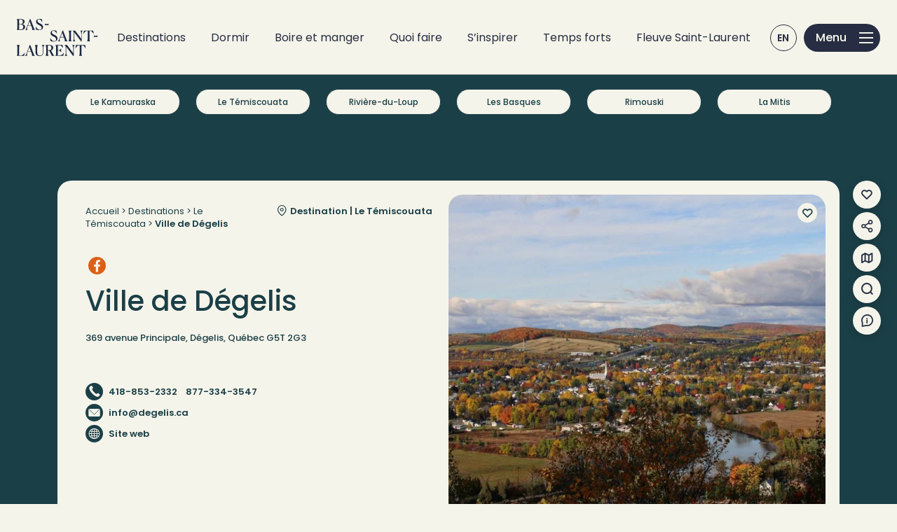

--- FILE ---
content_type: text/html; charset=UTF-8
request_url: https://www.bassaintlaurent.ca/fr/destinations/le-temiscouata/ville-de-degelis/
body_size: 21477
content:
<!DOCTYPE html>
<html class="no-js no-touch" lang="fr-CA">
<head class="--fiche language-fr ville-de-degelis">
    <script type="text/javascript">document.documentElement.className=document.documentElement.className.replace(/\bno-js\b/,"has-js");function hastouch(){document.documentElement.className=document.documentElement.className.replace(/\bno-touch\b/,"has-touch");}function picture(el){el.style.opacity=1;}function ready(el){el.dataset.loaded=true;}function get_l10n(){return bassaintlaurent_l10n;}</script>
    
  <title>Ville de Dégelis - Tourisme Bas-Saint-Laurent</title>
  <meta name="title" content="Ville de Dégelis - Tourisme Bas-Saint-Laurent">    
  <meta charset="UTF-8">
  <!--[if IE ]><meta http-equiv="X-UA-Compatible" content="IE=edge"><![endif]-->
  <meta name="viewport" content="width=device-width, initial-scale=1.0, maximum-scale=1.0">
  <meta name="copyright" content="Tous droits réservés Tourisme Bas-Saint-Laurent">    
  <link rel="apple-touch-icon" sizes="180x180" href="/img/favicon/apple-touch-icon.png">
  <link rel="icon" type="image/png" sizes="32x32" href="/img/favicon/favicon-32x32.png">
  <link rel="icon" type="image/png" sizes="16x16" href="/img/favicon/favicon-16x16.png">
  <link rel="manifest" href="/img/favicon/site.webmanifest">
  <link rel="mask-icon" href="/img/favicon/safari-pinned-tab.svg" color="#272e43">
  <link rel="shortcut icon" href="/img/favicon/favicon.ico">
  <meta name="msapplication-TileColor" content="#f5f4ea">
  <meta name="msapplication-config" content="/img/favicon/browserconfig.xml">
  <meta name="theme-color" content="#ffffff">    <meta name='robots' content='index, follow, max-image-preview:large, max-snippet:-1, max-video-preview:-1'/>

	<!-- This site is optimized with the Yoast SEO plugin v25.9 - https://yoast.com/wordpress/plugins/seo/ -->
	<link rel="canonical" href="https://www.bassaintlaurent.ca/fr/destinations/le-temiscouata/ville-de-degelis/"/>
	<meta property="og:locale" content="fr_CA"/>
	<meta property="og:type" content="article"/>
	<meta property="og:title" content="Ville de Dégelis - Tourisme Bas-Saint-Laurent"/>
	<meta property="og:description" content="Dégelis tire son nom du phénomène du dégelis qui signifie, en ancien français, des eaux qui restent libres de glace... comme la portion de la rivière Madawaska où se situe Dégelis. Voilà&#8239;! Dégelis c’est des sentiers de quad et motoneige, la piste cyclable Petit Témis, un accès au"/>
	<meta property="og:url" content="https://www.bassaintlaurent.ca/fr/destinations/le-temiscouata/ville-de-degelis/"/>
	<meta property="og:site_name" content="Tourisme Bas-Saint-Laurent"/>
	<meta property="og:image" content="https://www.bassaintlaurent.ca/app/uploads/2024/02/VilleDegelis40christian-landry.jpg"/>
	<meta name="twitter:card" content="summary_large_image"/>
	<script type="application/ld+json" class="yoast-schema-graph">{"@context":"https://schema.org","@graph":[{"@type":"WebPage","@id":"https://www.bassaintlaurent.ca/fr/destinations/le-temiscouata/ville-de-degelis/","url":"https://www.bassaintlaurent.ca/fr/destinations/le-temiscouata/ville-de-degelis/","name":"Ville de Dégelis - Tourisme Bas-Saint-Laurent","isPartOf":{"@id":"https://www.bassaintlaurent.ca/fr/#website"},"datePublished":"2024-01-26T05:29:42+00:00","breadcrumb":{"@id":"https://www.bassaintlaurent.ca/fr/destinations/le-temiscouata/ville-de-degelis/#breadcrumb"},"inLanguage":"fr-CA","potentialAction":[{"@type":"ReadAction","target":["https://www.bassaintlaurent.ca/fr/destinations/le-temiscouata/ville-de-degelis/"]}]},{"@type":"BreadcrumbList","@id":"https://www.bassaintlaurent.ca/fr/destinations/le-temiscouata/ville-de-degelis/#breadcrumb","itemListElement":[{"@type":"ListItem","position":1,"name":"Accueil","item":"https://www.bassaintlaurent.ca/fr/"},{"@type":"ListItem","position":2,"name":"Destinations","item":"https://www.bassaintlaurent.ca/fr/destinations/"},{"@type":"ListItem","position":3,"name":"Le Témiscouata","item":"https://www.bassaintlaurent.ca/fr/destinations/le-temiscouata/"},{"@type":"ListItem","position":4,"name":"Ville de Dégelis"}]},{"@type":"WebSite","@id":"https://www.bassaintlaurent.ca/fr/#website","url":"https://www.bassaintlaurent.ca/fr/","name":"Tourisme Bas-Saint-Laurent","description":"","potentialAction":[{"@type":"SearchAction","target":{"@type":"EntryPoint","urlTemplate":"https://www.bassaintlaurent.ca/fr/?s={search_term_string}"},"query-input":{"@type":"PropertyValueSpecification","valueRequired":true,"valueName":"search_term_string"}}],"inLanguage":"fr-CA"}]}</script>
	<!-- / Yoast SEO plugin. -->


<link rel='dns-prefetch' href='//maps.googleapis.com'/>
<link rel='dns-prefetch' href='//cdnjs.cloudflare.com'/>
<style id='wp-img-auto-sizes-contain-inline-css' type='text/css'>img:is([sizes=auto i],[sizes^="auto," i]){contain-intrinsic-size:3000px 1500px}</style>
<link rel='stylesheet' id='bassaintlaurent-css' href='https://www.bassaintlaurent.ca/css/styles.min.css?ver=1.1.29' type='text/css' media='all'/>
<link rel='stylesheet' id='fancybox-css' href='https://cdnjs.cloudflare.com/ajax/libs/fancybox/3.5.7/jquery.fancybox.min.css?ver=1.1.29' type='text/css' media='all'/>
<script type="text/javascript" id="wpml-cookie-js-extra">//<![CDATA[
var wpml_cookies={"wp-wpml_current_language":{"value":"fr","expires":1,"path":"/"}};var wpml_cookies={"wp-wpml_current_language":{"value":"fr","expires":1,"path":"/"}};
//]]></script>
<script type="text/javascript" src="https://www.bassaintlaurent.ca/app/plugins/sitepress-multilingual-cms/res/js/cookies/language-cookie.js?ver=476000" id="wpml-cookie-js" defer="defer" data-wp-strategy="defer"></script>
<script type="text/javascript" src="https://www.bassaintlaurent.ca/wp/wp-includes/js/jquery/jquery.min.js?ver=3.7.1" id="jquery-core-js"></script>
<script type="text/javascript" src="https://www.bassaintlaurent.ca/wp/wp-includes/js/jquery/jquery-migrate.min.js?ver=3.4.1" id="jquery-migrate-js"></script>
<script type="text/javascript" src="https://maps.googleapis.com/maps/api/js?key=AIzaSyB15oWOA5h5yQ_NSYnh7O4sURIVhDgNADo&amp;libraries=places%2Cgeometry&amp;language=fr&amp;callback=Function.prototype&amp;ver=6.9" id="mlmi-locator-google-maps-js"></script>
<meta name="generator" content="WPML ver:4.7.6 stt:1,4;"/>
  <!-- Google Tag Manager -->
<script>(function(w,d,s,l,i){w[l]=w[l]||[];w[l].push({'gtm.start':new Date().getTime(),event:'gtm.js'});var f=d.getElementsByTagName(s)[0],j=d.createElement(s),dl=l!='dataLayer'?'&l='+l:'';j.async=true;j.src='https://www.googletagmanager.com/gtm.js?id='+i+dl;f.parentNode.insertBefore(j,f);})(window,document,'script','dataLayer','GTM-M96F3FG');</script>
<!-- End Google Tag Manager -->
<style id='global-styles-inline-css' type='text/css'>:root{--wp--preset--aspect-ratio--square:1;--wp--preset--aspect-ratio--4-3: 4/3;--wp--preset--aspect-ratio--3-4: 3/4;--wp--preset--aspect-ratio--3-2: 3/2;--wp--preset--aspect-ratio--2-3: 2/3;--wp--preset--aspect-ratio--16-9: 16/9;--wp--preset--aspect-ratio--9-16: 9/16;--wp--preset--color--black:#000;--wp--preset--color--cyan-bluish-gray:#abb8c3;--wp--preset--color--white:#fff;--wp--preset--color--pale-pink:#f78da7;--wp--preset--color--vivid-red:#cf2e2e;--wp--preset--color--luminous-vivid-orange:#ff6900;--wp--preset--color--luminous-vivid-amber:#fcb900;--wp--preset--color--light-green-cyan:#7bdcb5;--wp--preset--color--vivid-green-cyan:#00d084;--wp--preset--color--pale-cyan-blue:#8ed1fc;--wp--preset--color--vivid-cyan-blue:#0693e3;--wp--preset--color--vivid-purple:#9b51e0;--wp--preset--gradient--vivid-cyan-blue-to-vivid-purple:linear-gradient(135deg,#0693e3 0%,#9b51e0 100%);--wp--preset--gradient--light-green-cyan-to-vivid-green-cyan:linear-gradient(135deg,#7adcb4 0%,#00d082 100%);--wp--preset--gradient--luminous-vivid-amber-to-luminous-vivid-orange:linear-gradient(135deg,#fcb900 0%,#ff6900 100%);--wp--preset--gradient--luminous-vivid-orange-to-vivid-red:linear-gradient(135deg,#ff6900 0%,#cf2e2e 100%);--wp--preset--gradient--very-light-gray-to-cyan-bluish-gray:linear-gradient(135deg,#eee 0%,#a9b8c3 100%);--wp--preset--gradient--cool-to-warm-spectrum:linear-gradient(135deg,#4aeadc 0%,#9778d1 20%,#cf2aba 40%,#ee2c82 60%,#fb6962 80%,#fef84c 100%);--wp--preset--gradient--blush-light-purple:linear-gradient(135deg,#ffceec 0%,#9896f0 100%);--wp--preset--gradient--blush-bordeaux:linear-gradient(135deg,#fecda5 0%,#fe2d2d 50%,#6b003e 100%);--wp--preset--gradient--luminous-dusk:linear-gradient(135deg,#ffcb70 0%,#c751c0 50%,#4158d0 100%);--wp--preset--gradient--pale-ocean:linear-gradient(135deg,#fff5cb 0%,#b6e3d4 50%,#33a7b5 100%);--wp--preset--gradient--electric-grass:linear-gradient(135deg,#caf880 0%,#71ce7e 100%);--wp--preset--gradient--midnight:linear-gradient(135deg,#020381 0%,#2874fc 100%);--wp--preset--font-size--small:13px;--wp--preset--font-size--medium:20px;--wp--preset--font-size--large:36px;--wp--preset--font-size--x-large:42px;--wp--preset--spacing--20:.44rem;--wp--preset--spacing--30:.67rem;--wp--preset--spacing--40:1rem;--wp--preset--spacing--50:1.5rem;--wp--preset--spacing--60:2.25rem;--wp--preset--spacing--70:3.38rem;--wp--preset--spacing--80:5.06rem;--wp--preset--shadow--natural:6px 6px 9px rgba(0,0,0,.2);--wp--preset--shadow--deep:12px 12px 50px rgba(0,0,0,.4);--wp--preset--shadow--sharp:6px 6px 0 rgba(0,0,0,.2);--wp--preset--shadow--outlined:6px 6px 0 -3px #fff , 6px 6px #000;--wp--preset--shadow--crisp:6px 6px 0 #000}:where(.is-layout-flex){gap:.5em}:where(.is-layout-grid){gap:.5em}body .is-layout-flex{display:flex}.is-layout-flex{flex-wrap:wrap;align-items:center}.is-layout-flex > :is(*, div){margin:0}body .is-layout-grid{display:grid}.is-layout-grid > :is(*, div){margin:0}:where(.wp-block-columns.is-layout-flex){gap:2em}:where(.wp-block-columns.is-layout-grid){gap:2em}:where(.wp-block-post-template.is-layout-flex){gap:1.25em}:where(.wp-block-post-template.is-layout-grid){gap:1.25em}.has-black-color{color:var(--wp--preset--color--black)!important}.has-cyan-bluish-gray-color{color:var(--wp--preset--color--cyan-bluish-gray)!important}.has-white-color{color:var(--wp--preset--color--white)!important}.has-pale-pink-color{color:var(--wp--preset--color--pale-pink)!important}.has-vivid-red-color{color:var(--wp--preset--color--vivid-red)!important}.has-luminous-vivid-orange-color{color:var(--wp--preset--color--luminous-vivid-orange)!important}.has-luminous-vivid-amber-color{color:var(--wp--preset--color--luminous-vivid-amber)!important}.has-light-green-cyan-color{color:var(--wp--preset--color--light-green-cyan)!important}.has-vivid-green-cyan-color{color:var(--wp--preset--color--vivid-green-cyan)!important}.has-pale-cyan-blue-color{color:var(--wp--preset--color--pale-cyan-blue)!important}.has-vivid-cyan-blue-color{color:var(--wp--preset--color--vivid-cyan-blue)!important}.has-vivid-purple-color{color:var(--wp--preset--color--vivid-purple)!important}.has-black-background-color{background-color:var(--wp--preset--color--black)!important}.has-cyan-bluish-gray-background-color{background-color:var(--wp--preset--color--cyan-bluish-gray)!important}.has-white-background-color{background-color:var(--wp--preset--color--white)!important}.has-pale-pink-background-color{background-color:var(--wp--preset--color--pale-pink)!important}.has-vivid-red-background-color{background-color:var(--wp--preset--color--vivid-red)!important}.has-luminous-vivid-orange-background-color{background-color:var(--wp--preset--color--luminous-vivid-orange)!important}.has-luminous-vivid-amber-background-color{background-color:var(--wp--preset--color--luminous-vivid-amber)!important}.has-light-green-cyan-background-color{background-color:var(--wp--preset--color--light-green-cyan)!important}.has-vivid-green-cyan-background-color{background-color:var(--wp--preset--color--vivid-green-cyan)!important}.has-pale-cyan-blue-background-color{background-color:var(--wp--preset--color--pale-cyan-blue)!important}.has-vivid-cyan-blue-background-color{background-color:var(--wp--preset--color--vivid-cyan-blue)!important}.has-vivid-purple-background-color{background-color:var(--wp--preset--color--vivid-purple)!important}.has-black-border-color{border-color:var(--wp--preset--color--black)!important}.has-cyan-bluish-gray-border-color{border-color:var(--wp--preset--color--cyan-bluish-gray)!important}.has-white-border-color{border-color:var(--wp--preset--color--white)!important}.has-pale-pink-border-color{border-color:var(--wp--preset--color--pale-pink)!important}.has-vivid-red-border-color{border-color:var(--wp--preset--color--vivid-red)!important}.has-luminous-vivid-orange-border-color{border-color:var(--wp--preset--color--luminous-vivid-orange)!important}.has-luminous-vivid-amber-border-color{border-color:var(--wp--preset--color--luminous-vivid-amber)!important}.has-light-green-cyan-border-color{border-color:var(--wp--preset--color--light-green-cyan)!important}.has-vivid-green-cyan-border-color{border-color:var(--wp--preset--color--vivid-green-cyan)!important}.has-pale-cyan-blue-border-color{border-color:var(--wp--preset--color--pale-cyan-blue)!important}.has-vivid-cyan-blue-border-color{border-color:var(--wp--preset--color--vivid-cyan-blue)!important}.has-vivid-purple-border-color{border-color:var(--wp--preset--color--vivid-purple)!important}.has-vivid-cyan-blue-to-vivid-purple-gradient-background{background:var(--wp--preset--gradient--vivid-cyan-blue-to-vivid-purple)!important}.has-light-green-cyan-to-vivid-green-cyan-gradient-background{background:var(--wp--preset--gradient--light-green-cyan-to-vivid-green-cyan)!important}.has-luminous-vivid-amber-to-luminous-vivid-orange-gradient-background{background:var(--wp--preset--gradient--luminous-vivid-amber-to-luminous-vivid-orange)!important}.has-luminous-vivid-orange-to-vivid-red-gradient-background{background:var(--wp--preset--gradient--luminous-vivid-orange-to-vivid-red)!important}.has-very-light-gray-to-cyan-bluish-gray-gradient-background{background:var(--wp--preset--gradient--very-light-gray-to-cyan-bluish-gray)!important}.has-cool-to-warm-spectrum-gradient-background{background:var(--wp--preset--gradient--cool-to-warm-spectrum)!important}.has-blush-light-purple-gradient-background{background:var(--wp--preset--gradient--blush-light-purple)!important}.has-blush-bordeaux-gradient-background{background:var(--wp--preset--gradient--blush-bordeaux)!important}.has-luminous-dusk-gradient-background{background:var(--wp--preset--gradient--luminous-dusk)!important}.has-pale-ocean-gradient-background{background:var(--wp--preset--gradient--pale-ocean)!important}.has-electric-grass-gradient-background{background:var(--wp--preset--gradient--electric-grass)!important}.has-midnight-gradient-background{background:var(--wp--preset--gradient--midnight)!important}.has-small-font-size{font-size:var(--wp--preset--font-size--small)!important}.has-medium-font-size{font-size:var(--wp--preset--font-size--medium)!important}.has-large-font-size{font-size:var(--wp--preset--font-size--large)!important}.has-x-large-font-size{font-size:var(--wp--preset--font-size--x-large)!important}</style>
</head>
<body class="--fiche language-fr ville-de-degelis" ontouchstart="hastouch()">
<!-- Google Tag Manager (noscript) -->
<noscript><iframe src="https://www.googletagmanager.com/ns.html?id=GTM-M96F3FG" height="0" width="0" style="display:none;visibility:hidden"></iframe></noscript>
<!-- End Google Tag Manager (noscript) -->
<div class="app">
  <script type="application/ld+json" class="schema-graph">{"@context":"https://schema.org","@graph":[{"@type":"WebPage","@id":"https://www.bassaintlaurent.ca/fr/destinations/le-temiscouata/ville-de-degelis/","url":"https://www.bassaintlaurent.ca/fr/destinations/le-temiscouata/ville-de-degelis/","name":"Ville de Dégelis - Tourisme Bas-Saint-Laurent","isPartOf":{"@id":"https://www.bassaintlaurent.ca/fr/#website"},"datePublished":"2024-01-26T05:29:42+00:00","breadcrumb":{"@id":"https://www.bassaintlaurent.ca/fr/destinations/le-temiscouata/ville-de-degelis/#breadcrumb"},"inLanguage":"fr-CA","potentialAction":[{"@type":"ReadAction","target":["https://www.bassaintlaurent.ca/fr/destinations/le-temiscouata/ville-de-degelis/"]}]},{"@type":"BreadcrumbList","@id":"https://www.bassaintlaurent.ca/fr/destinations/le-temiscouata/ville-de-degelis/#breadcrumb","itemListElement":[{"@type":"ListItem","position":1,"name":"Accueil","item":"https://www.bassaintlaurent.ca/fr/"},{"@type":"ListItem","position":2,"name":"Destinations","item":"https://www.bassaintlaurent.ca/fr/destinations/"},{"@type":"ListItem","position":3,"name":"Le Témiscouata","item":"https://www.bassaintlaurent.ca/fr/destinations/le-temiscouata/"},{"@type":"ListItem","position":4,"name":"Ville de Dégelis"}]},{"@type":"WebSite","@id":"https://www.bassaintlaurent.ca/fr/#website","url":"https://www.bassaintlaurent.ca/fr/","name":"Tourisme Bas-Saint-Laurent","description":"","potentialAction":[{"@type":"SearchAction","target":{"@type":"EntryPoint","urlTemplate":"https://www.bassaintlaurent.ca/fr/?s={search_term_string}"},"query-input":{"@type":"PropertyValueSpecification","valueRequired":true,"valueName":"search_term_string"}}],"inLanguage":"fr-CA"}]}</script>
<script type="application/json" class="schema-data">{"og:image":"https:\/\/www.bassaintlaurent.ca\/app\/uploads\/2024\/02\/VilleDegelis40christian-landry.jpg","og:description":"D\u00e9gelis tire son nom du ph\u00e9nom\u00e8ne du d\u00e9gelis qui signifie, en ancien fran\u00e7ais, des eaux qui restent libres de glace... comme la portion de la rivi\u00e8re Madawaska o\u00f9 se situe D\u00e9gelis. Voil\u00e0&#8239;! D\u00e9gelis c\u2019est des sentiers de quad et motoneige, la piste cyclable Petit T\u00e9mis, un acc\u00e8s au","canonical":"https:\/\/www.bassaintlaurent.ca\/fr\/destinations\/le-temiscouata\/ville-de-degelis\/","href_langs":""}</script>
  <header class="header --burger-desktop --fixed">
                      <a href="https://www.bassaintlaurent.ca/fr/" class="header__brand">
        <img src="/img/elements/bas-saint-laurent.svg" alt="Tourisme Bas-Saint-Laurent"/>      </a>
                          <div class="header__secondary-menu">
                <ul class="secondary-menu"><li class="secondary-menu__item"><a href="https://www.bassaintlaurent.ca/fr/destinations/" class="secondary-menu__link">Destinations</a></li>
<li class="secondary-menu__item"><a href="https://www.bassaintlaurent.ca/fr/ou-dormir/" class="secondary-menu__link">Dormir</a></li>
<li class="secondary-menu__item"><a href="https://www.bassaintlaurent.ca/fr/ou-manger/" class="secondary-menu__link">Boire et manger</a></li>
<li class="secondary-menu__item"><a href="/fr/quoi-faire" class="secondary-menu__link">Quoi faire</a></li>
<li class="secondary-menu__item"><a href="https://www.bassaintlaurent.ca/fr/blogue/" class="secondary-menu__link">S&rsquo;inspirer</a></li>
<li class="secondary-menu__item"><a href="https://www.bassaintlaurent.ca/fr/temps-forts/" class="secondary-menu__link">Temps forts</a></li>
<li class="secondary-menu__item secondary-menu__item----optional"><a href="https://www.bassaintlaurent.ca/fr/fleuve-saint-laurent/" class="secondary-menu__link --optional">Fleuve Saint-Laurent</a></li>
</ul>              </div>
        <ul class="header__lang-switcher">
          <li class="header__lang-switcher__item"><a href="https://www.bassaintlaurent.ca/en/destinations/le-temiscouata/ville-de-degelis/">EN</a></li>
  </ul>
<div class="header__burger-placeholder"></div>          <div class="header__burger-wrapper">
                <button aria-label="Menu" aria-expanded="false" aria-controls="navigation" class="header__burger burger">
  <div class="burger__el burger__el--top"></div>
  <div class="burger__el burger__el--middle"></div>  <div class="burger__el burger__el--bottom"></div>
</button>
              </div>
                <div class="header__fixed-links">
    <a class="header__fixed-links__favorites" href="https://www.bassaintlaurent.ca/fr/favoris/"><span class="fixed-links__icon"><i class="icon-favorite-off"></i></span><span class="fixed-links__label">Mes favoris</span></a>
  <div class="header__fixed-links__share">
    <div class="post-share" aria-expanded="false">
      <div class="post-share__actions">
        <a class="post-share__action post-share__action--facebook" href="https://www.facebook.com/sharer/sharer.php?u=https%3A%2F%2Fwww.bassaintlaurent.ca%2Ffr%2Fdestinations%2Fle-temiscouata%2Fville-de-degelis%2F&t=Ville+de+D%C3%A9gelis" target="_blank" onclick="window.open('https://www.facebook.com/sharer/sharer.php?u=' + encodeURIComponent(document.URL) + '&t=' + encodeURIComponent(document.URL), 'facebook_sharer', 'width=550,height=400'); return false;" title="Partager sur Facebook"><span class="fixed-links__icon"><i class="icon-facebook"></i></span><span class="fixed-links__label">Facebook</span></a>
        <a class="post-share__action" href="/cdn-cgi/l/email-protection#[base64]" target="_blank" title="Partager par courriel"><span class="fixed-links__icon"><i class="icon-mail"></i></span><span class="fixed-links__label">Courriel</span></a>
        <a class="post-share__action post-share__action--linkedin" href="http://www.linkedin.com/shareArticle?mini=true&amp;url=http%3A%2F%2Fwww.bassaintlaurent.ca%2Ffr%2Fdestinations%2Fle-temiscouata%2Fville-de-degelis%2F&amp;title=&amp;summary=&amp;source=http%3A%2F%2Fwww.bassaintlaurent.ca%2Ffr%2Fdestinations%2Fle-temiscouata%2Fville-de-degelis%2F" target="_blank" title="Partarger sur LinkedIn" onclick="window.open('http://www.linkedin.com/shareArticle?mini=true&amp;url=' + encodeURIComponent(document.URL) + '&amp;title=' +  encodeURIComponent(document.title), 'linkedin_sharer', 'width=550,height=400'); return false;"><span class="fixed-links__icon"><i class="icon-linkedin"></i></span><span class="fixed-links__label">LinkedIn</span></a>
        <a class="post-share__action post-share__action--copy-link" href="#" title="Copier le lien"><span class="fixed-links__icon"><i class="icon-link"></i><span class="label"></span><textarea></textarea><span class="copied">Lien copié!<span></span></span></a>
      </div>
    </div>
    <button class="js-share"><span class="fixed-links__icon"><i class="icon-share"></i></span><span class="fixed-links__label">Partager</span></button>
  </div>
    <a class="" href="https://www.bassaintlaurent.ca/fr/carte-interactive/"><span class="fixed-links__icon"><i class="icon-map"></i></span><span class="fixed-links__label">Carte</span></a>
    <a class="" href="https://www.bassaintlaurent.ca/fr/recherche/"><span class="fixed-links__icon"><i class="icon-search"></i></span><span class="fixed-links__label">Rechercher</span></a>
    <a class="" href="https://www.bassaintlaurent.ca/fr/nous-joindre/"><span class="fixed-links__icon"><i class="icon-info"></i></span><span class="fixed-links__label">Nous joindre</span></a>
  <ul class="header__lang-switcher">
          <li class="header__lang-switcher__item"><a href="https://www.bassaintlaurent.ca/en/destinations/le-temiscouata/ville-de-degelis/">EN</a></li>
  </ul>
</div>
<div class="header__back-to-top">
  <button class="js-back-to-top"><span><i class="icon-arrow-up"></i></span></button>
</div>
<div class="header__main-menu">
  <a class="header__brand" href="https://www.bassaintlaurent.ca/fr/">
    <img src="/img/elements/bas-saint-laurent.svg" alt="Tourisme Bas-Saint-Laurent"/>  </a>
  <div class="header__main-menu__stage">
    <div class="header__main-menu__stage__item header-stage-item --default">
      <div class="header-stage-item__image">
        <picture class="picture picture-2649">
	<source media="(min-width: 435px)" srcset="https://www.bassaintlaurent.ca/app/uploads/2024/02/bas-saint-laurent-rimouski-phare-de-la-pointe-au-pere-1362x908.jpg.webp 1x, https://www.bassaintlaurent.ca/app/uploads/2024/02/bas-saint-laurent-rimouski-phare-de-la-pointe-au-pere.jpg.webp 2x" type="image/webp">
	<source media="(min-width: 435px)" srcset="https://www.bassaintlaurent.ca/app/uploads/2024/02/bas-saint-laurent-rimouski-phare-de-la-pointe-au-pere-1362x908.jpg 1x, https://www.bassaintlaurent.ca/app/uploads/2024/02/bas-saint-laurent-rimouski-phare-de-la-pointe-au-pere.jpg 2x">
	<source srcset="https://www.bassaintlaurent.ca/app/uploads/2024/02/bas-saint-laurent-rimouski-phare-de-la-pointe-au-pere-434x289.jpg.webp 1x, https://www.bassaintlaurent.ca/app/uploads/2024/02/bas-saint-laurent-rimouski-phare-de-la-pointe-au-pere-868x579.jpg.webp 2x" type="image/webp">
	<img onload="picture(this)" src="https://www.bassaintlaurent.ca/app/uploads/2024/02/bas-saint-laurent-rimouski-phare-de-la-pointe-au-pere-434x289.jpg" srcset="https://www.bassaintlaurent.ca/app/uploads/2024/02/bas-saint-laurent-rimouski-phare-de-la-pointe-au-pere-434x289.jpg 1x, https://www.bassaintlaurent.ca/app/uploads/2024/02/bas-saint-laurent-rimouski-phare-de-la-pointe-au-pere-868x579.jpg 2x" alt="">
</picture>
      </div>
                </div>
  </div>
  <div class="container">
    <div class="row">
      <div class="col col-12">
        <div class="header__main-menu-wrapper">
          <div class="header__main-menu__mobile-stage">
            <picture class="picture picture-2649">
	<source media="(min-width: 435px)" srcset="https://www.bassaintlaurent.ca/app/uploads/2024/02/bas-saint-laurent-rimouski-phare-de-la-pointe-au-pere-666x444.jpg.webp 1x, https://www.bassaintlaurent.ca/app/uploads/2024/02/bas-saint-laurent-rimouski-phare-de-la-pointe-au-pere-1332x888.jpg.webp 2x" type="image/webp">
	<source media="(min-width: 435px)" srcset="https://www.bassaintlaurent.ca/app/uploads/2024/02/bas-saint-laurent-rimouski-phare-de-la-pointe-au-pere-666x444.jpg 1x, https://www.bassaintlaurent.ca/app/uploads/2024/02/bas-saint-laurent-rimouski-phare-de-la-pointe-au-pere-1332x888.jpg 2x">
	<source srcset="https://www.bassaintlaurent.ca/app/uploads/2024/02/bas-saint-laurent-rimouski-phare-de-la-pointe-au-pere-434x289.jpg.webp 1x, https://www.bassaintlaurent.ca/app/uploads/2024/02/bas-saint-laurent-rimouski-phare-de-la-pointe-au-pere-868x579.jpg.webp 2x" type="image/webp">
	<img onload="picture(this)" src="https://www.bassaintlaurent.ca/app/uploads/2024/02/bas-saint-laurent-rimouski-phare-de-la-pointe-au-pere-434x289.jpg" srcset="https://www.bassaintlaurent.ca/app/uploads/2024/02/bas-saint-laurent-rimouski-phare-de-la-pointe-au-pere-434x289.jpg 1x, https://www.bassaintlaurent.ca/app/uploads/2024/02/bas-saint-laurent-rimouski-phare-de-la-pointe-au-pere-868x579.jpg 2x" alt="">
</picture>
          </div>
          <div class="header__main-menu__highlights">
            <h2>Vivez les temps forts du Bas-Saint-Laurent</h2>
            <span class="level-title"><button class="back-level-js"><i class="icon-arrow-right-3"></i></button>Temps forts</span>
              <div class="carousel__container carousel--postitem__highlight carousel--style--mini-highlight">
    <div data-carousel-md="1" data-carousel='["use_scrollbar","group_slides","simulate_touch"]' data-columns="4" data-speed="300" class="carousel">
    <div class="grid grid--col-2 grid--postitem__highlight grid--style--mini-highlight grid--ratio--auto carousel__wrapper">
        <div class="grid__item fadein slide-in carousel__slide">
        <a href="https://www.bassaintlaurent.ca/fr/temps-forts/les-flocons/" target="_self" class="card-mini-highlight card--type-highlight">
                    <div class="card-mini-highlight__image">
            <picture class="picture grid-picture-24527">
	<source srcset="https://www.bassaintlaurent.ca/app/uploads/2025/09/harfang-bic-jclemay-low-434x289.jpg.webp 1x, https://www.bassaintlaurent.ca/app/uploads/2025/09/harfang-bic-jclemay-low-868x578.jpg.webp 2x" type="image/webp">
	<img onload="picture(this)" src="https://www.bassaintlaurent.ca/app/uploads/2025/09/harfang-bic-jclemay-low-434x289.jpg" srcset="https://www.bassaintlaurent.ca/app/uploads/2025/09/harfang-bic-jclemay-low-434x289.jpg 1x, https://www.bassaintlaurent.ca/app/uploads/2025/09/harfang-bic-jclemay-low-868x578.jpg 2x" alt="">
</picture>
                  </div>
            <div class="card-mini-highlight__content">            <p class="card-mini-highlight__title">Les flocons</p>
                            </div>      </a>
      </div>
      <div class="grid__item fadein slide-in carousel__slide">
        <a href="https://www.bassaintlaurent.ca/fr/temps-forts/la-motoneige/" target="_self" class="card-mini-highlight card--type-highlight">
                    <div class="card-mini-highlight__image">
            <picture class="picture grid-picture-8475">
	<source srcset="https://www.bassaintlaurent.ca/app/uploads/2024/04/bas-saint-laurent-motoneige-02-434x326.jpg.webp 1x, https://www.bassaintlaurent.ca/app/uploads/2024/04/bas-saint-laurent-motoneige-02-868x651.jpg.webp 2x" type="image/webp">
	<img onload="picture(this)" src="https://www.bassaintlaurent.ca/app/uploads/2024/04/bas-saint-laurent-motoneige-02-434x326.jpg" srcset="https://www.bassaintlaurent.ca/app/uploads/2024/04/bas-saint-laurent-motoneige-02-434x326.jpg 1x, https://www.bassaintlaurent.ca/app/uploads/2024/04/bas-saint-laurent-motoneige-02-868x651.jpg 2x" alt="Le temps de la motoneige">
</picture>
                  </div>
            <div class="card-mini-highlight__content">            <p class="card-mini-highlight__title">La motoneige</p>
                            </div>      </a>
      </div>
      <div class="grid__item fadein slide-in carousel__slide">
        <a href="https://www.bassaintlaurent.ca/fr/temps-forts/les-sucres/" target="_self" class="card-mini-highlight card--type-highlight">
                    <div class="card-mini-highlight__image">
            <picture class="picture grid-picture-9422">
	<source srcset="https://www.bassaintlaurent.ca/app/uploads/2023/12/bas-saint-laurent-tire-cornet-erable-temps-des-sucres-prime-434x289.jpg.webp 1x, https://www.bassaintlaurent.ca/app/uploads/2023/12/bas-saint-laurent-tire-cornet-erable-temps-des-sucres-prime-868x579.jpg.webp 2x" type="image/webp">
	<img onload="picture(this)" src="https://www.bassaintlaurent.ca/app/uploads/2023/12/bas-saint-laurent-tire-cornet-erable-temps-des-sucres-prime-434x289.jpg" srcset="https://www.bassaintlaurent.ca/app/uploads/2023/12/bas-saint-laurent-tire-cornet-erable-temps-des-sucres-prime-434x289.jpg 1x, https://www.bassaintlaurent.ca/app/uploads/2023/12/bas-saint-laurent-tire-cornet-erable-temps-des-sucres-prime-868x579.jpg 2x" alt="">
</picture>
                  </div>
            <div class="card-mini-highlight__content">            <p class="card-mini-highlight__title">Les sucres</p>
                            </div>      </a>
      </div>
      <div class="grid__item fadein slide-in carousel__slide">
        <a href="https://www.bassaintlaurent.ca/fr/temps-forts/le-crabe/" target="_self" class="card-mini-highlight card--type-highlight">
                    <div class="card-mini-highlight__image">
            <picture class="picture grid-picture-8531">
	<source srcset="https://www.bassaintlaurent.ca/app/uploads/2024/04/bas-saint-laurent-temps-du-crabe-434x289.jpg.webp 1x, https://www.bassaintlaurent.ca/app/uploads/2024/04/bas-saint-laurent-temps-du-crabe-868x579.jpg.webp 2x" type="image/webp">
	<img onload="picture(this)" src="https://www.bassaintlaurent.ca/app/uploads/2024/04/bas-saint-laurent-temps-du-crabe-434x289.jpg" srcset="https://www.bassaintlaurent.ca/app/uploads/2024/04/bas-saint-laurent-temps-du-crabe-434x289.jpg 1x, https://www.bassaintlaurent.ca/app/uploads/2024/04/bas-saint-laurent-temps-du-crabe-868x579.jpg 2x" alt="Le temps du crabe">
</picture>
                  </div>
            <div class="card-mini-highlight__content">            <p class="card-mini-highlight__title">Le crabe</p>
                            </div>      </a>
      </div>
      <div class="grid__item fadein slide-in carousel__slide">
        <a href="https://www.bassaintlaurent.ca/fr/temps-forts/notre-heritage/" target="_self" class="card-mini-highlight card--type-highlight">
                    <div class="card-mini-highlight__image">
            <picture class="picture grid-picture-20749">
	<source srcset="https://www.bassaintlaurent.ca/app/uploads/2025/01/mdupuis-0824-bsl-ileverte-060-434x289.jpg.webp 1x, https://www.bassaintlaurent.ca/app/uploads/2025/01/mdupuis-0824-bsl-ileverte-060-868x579.jpg.webp 2x" type="image/webp">
	<img onload="picture(this)" src="https://www.bassaintlaurent.ca/app/uploads/2025/01/mdupuis-0824-bsl-ileverte-060-434x289.jpg" srcset="https://www.bassaintlaurent.ca/app/uploads/2025/01/mdupuis-0824-bsl-ileverte-060-434x289.jpg 1x, https://www.bassaintlaurent.ca/app/uploads/2025/01/mdupuis-0824-bsl-ileverte-060-868x579.jpg 2x" alt="Le temps de célébrer notre héritage">
</picture>
                  </div>
            <div class="card-mini-highlight__content">            <p class="card-mini-highlight__title">Célébrer notre héritage</p>
                            </div>      </a>
      </div>
      <div class="grid__item fadein slide-in carousel__slide">
        <a href="https://www.bassaintlaurent.ca/fr/temps-forts/le-velo/" target="_self" class="card-mini-highlight card--type-highlight">
                    <div class="card-mini-highlight__image">
            <picture class="picture grid-picture-5115">
	<source srcset="https://www.bassaintlaurent.ca/app/uploads/2024/02/bas-saint-laurent-kamouraska-temps-du-velo-la-pocatierepatric-nadeau-434x289.jpg.webp 1x, https://www.bassaintlaurent.ca/app/uploads/2024/02/bas-saint-laurent-kamouraska-temps-du-velo-la-pocatierepatric-nadeau-868x579.jpg.webp 2x" type="image/webp">
	<img onload="picture(this)" src="https://www.bassaintlaurent.ca/app/uploads/2024/02/bas-saint-laurent-kamouraska-temps-du-velo-la-pocatierepatric-nadeau-434x289.jpg" srcset="https://www.bassaintlaurent.ca/app/uploads/2024/02/bas-saint-laurent-kamouraska-temps-du-velo-la-pocatierepatric-nadeau-434x289.jpg 1x, https://www.bassaintlaurent.ca/app/uploads/2024/02/bas-saint-laurent-kamouraska-temps-du-velo-la-pocatierepatric-nadeau-868x579.jpg 2x" alt="Le temps du vélo">
</picture>
                  </div>
            <div class="card-mini-highlight__content">            <p class="card-mini-highlight__title">Le vélo</p>
                            </div>      </a>
      </div>
      <div class="grid__item fadein slide-in carousel__slide">
        <a href="https://www.bassaintlaurent.ca/fr/temps-forts/les-festivals/" target="_self" class="card-mini-highlight card--type-highlight">
                    <div class="card-mini-highlight__image">
            <picture class="picture grid-picture-9280">
	<source srcset="https://www.bassaintlaurent.ca/app/uploads/2024/02/artcultureles-grandes-fetes-telus-434x289.jpg.webp 1x, https://www.bassaintlaurent.ca/app/uploads/2024/02/artcultureles-grandes-fetes-telus-868x578.jpg.webp 2x" type="image/webp">
	<img onload="picture(this)" src="https://www.bassaintlaurent.ca/app/uploads/2024/02/artcultureles-grandes-fetes-telus-434x289.jpg" srcset="https://www.bassaintlaurent.ca/app/uploads/2024/02/artcultureles-grandes-fetes-telus-434x289.jpg 1x, https://www.bassaintlaurent.ca/app/uploads/2024/02/artcultureles-grandes-fetes-telus-868x578.jpg 2x" alt="">
</picture>
                  </div>
            <div class="card-mini-highlight__content">            <p class="card-mini-highlight__title">Les festivals</p>
                            </div>      </a>
      </div>
      <div class="grid__item fadein slide-in carousel__slide">
        <a href="https://www.bassaintlaurent.ca/fr/temps-forts/les-pique-niques/" target="_self" class="card-mini-highlight card--type-highlight">
                    <div class="card-mini-highlight__image">
            <picture class="picture grid-picture-8513">
	<source srcset="https://www.bassaintlaurent.ca/app/uploads/2024/04/bas-saint-laurent-kamouraska-pique-nique-pnp-1-434x289.jpg.webp 1x, https://www.bassaintlaurent.ca/app/uploads/2024/04/bas-saint-laurent-kamouraska-pique-nique-pnp-1-868x579.jpg.webp 2x" type="image/webp">
	<img onload="picture(this)" src="https://www.bassaintlaurent.ca/app/uploads/2024/04/bas-saint-laurent-kamouraska-pique-nique-pnp-1-434x289.jpg" srcset="https://www.bassaintlaurent.ca/app/uploads/2024/04/bas-saint-laurent-kamouraska-pique-nique-pnp-1-434x289.jpg 1x, https://www.bassaintlaurent.ca/app/uploads/2024/04/bas-saint-laurent-kamouraska-pique-nique-pnp-1-868x579.jpg 2x" alt="Pique-nique">
</picture>
                  </div>
            <div class="card-mini-highlight__content">            <p class="card-mini-highlight__title">Les pique-niques</p>
                            </div>      </a>
      </div>
      <div class="grid__item fadein slide-in carousel__slide">
        <a href="https://www.bassaintlaurent.ca/fr/temps-forts/les-champignons/" target="_self" class="card-mini-highlight card--type-highlight">
                    <div class="card-mini-highlight__image">
            <picture class="picture grid-picture-23339">
	<source srcset="https://www.bassaintlaurent.ca/app/uploads/2025/07/champignons-bolet-mousseverte-434x289.jpeg.webp 1x, https://www.bassaintlaurent.ca/app/uploads/2025/07/champignons-bolet-mousseverte-868x579.jpeg.webp 2x" type="image/webp">
	<img onload="picture(this)" src="https://www.bassaintlaurent.ca/app/uploads/2025/07/champignons-bolet-mousseverte-434x289.jpeg" srcset="https://www.bassaintlaurent.ca/app/uploads/2025/07/champignons-bolet-mousseverte-434x289.jpeg 1x, https://www.bassaintlaurent.ca/app/uploads/2025/07/champignons-bolet-mousseverte-868x579.jpeg 2x" alt="">
</picture>
                  </div>
            <div class="card-mini-highlight__content">            <p class="card-mini-highlight__title">Les champignons</p>
                            </div>      </a>
      </div>
      <div class="grid__item fadein slide-in carousel__slide">
        <a href="https://www.bassaintlaurent.ca/fr/temps-forts/les-couleurs/" target="_self" class="card-mini-highlight card--type-highlight">
                    <div class="card-mini-highlight__image">
            <picture class="picture grid-picture-8500">
	<source srcset="https://www.bassaintlaurent.ca/app/uploads/2024/04/bsl-autonme-kam-randorangpatricnadeau-434x289.jpg.webp 1x, https://www.bassaintlaurent.ca/app/uploads/2024/04/bsl-autonme-kam-randorangpatricnadeau-868x579.jpg.webp 2x" type="image/webp">
	<img onload="picture(this)" src="https://www.bassaintlaurent.ca/app/uploads/2024/04/bsl-autonme-kam-randorangpatricnadeau-434x289.jpg" srcset="https://www.bassaintlaurent.ca/app/uploads/2024/04/bsl-autonme-kam-randorangpatricnadeau-434x289.jpg 1x, https://www.bassaintlaurent.ca/app/uploads/2024/04/bsl-autonme-kam-randorangpatricnadeau-868x579.jpg 2x" alt="">
</picture>
                  </div>
            <div class="card-mini-highlight__content">            <p class="card-mini-highlight__title">Les couleurs</p>
                            </div>      </a>
      </div>
      <div class="grid__item fadein slide-in carousel__slide">
        <a href="https://www.bassaintlaurent.ca/fr/temps-forts/la-chasse/" target="_self" class="card-mini-highlight card--type-highlight">
                    <div class="card-mini-highlight__image">
            <picture class="picture grid-picture-8493">
	<source srcset="https://www.bassaintlaurent.ca/app/uploads/2024/04/bas-saint-laurent-pourvoirie-temps-de-la-chasse-orignal-434x290.jpg.webp 1x, https://www.bassaintlaurent.ca/app/uploads/2024/04/bas-saint-laurent-pourvoirie-temps-de-la-chasse-orignal-868x579.jpg.webp 2x" type="image/webp">
	<img onload="picture(this)" src="https://www.bassaintlaurent.ca/app/uploads/2024/04/bas-saint-laurent-pourvoirie-temps-de-la-chasse-orignal-434x290.jpg" srcset="https://www.bassaintlaurent.ca/app/uploads/2024/04/bas-saint-laurent-pourvoirie-temps-de-la-chasse-orignal-434x290.jpg 1x, https://www.bassaintlaurent.ca/app/uploads/2024/04/bas-saint-laurent-pourvoirie-temps-de-la-chasse-orignal-868x579.jpg 2x" alt="">
</picture>
                  </div>
            <div class="card-mini-highlight__content">            <p class="card-mini-highlight__title">La chasse</p>
                            </div>      </a>
      </div>
      <div class="grid__item fadein slide-in carousel__slide">
        <a href="https://www.bassaintlaurent.ca/fr/temps-forts/cocooning/" target="_self" class="card-mini-highlight card--type-highlight">
                    <div class="card-mini-highlight__image">
            <picture class="picture grid-picture-5104">
	<source srcset="https://www.bassaintlaurent.ca/app/uploads/2024/02/bas-saint-laurent-rimouski-noah-spa-rimouski-dfmotion-3-434x290.jpg.webp 1x, https://www.bassaintlaurent.ca/app/uploads/2024/02/bas-saint-laurent-rimouski-noah-spa-rimouski-dfmotion-3-868x579.jpg.webp 2x" type="image/webp">
	<img onload="picture(this)" src="https://www.bassaintlaurent.ca/app/uploads/2024/02/bas-saint-laurent-rimouski-noah-spa-rimouski-dfmotion-3-434x290.jpg" srcset="https://www.bassaintlaurent.ca/app/uploads/2024/02/bas-saint-laurent-rimouski-noah-spa-rimouski-dfmotion-3-434x290.jpg 1x, https://www.bassaintlaurent.ca/app/uploads/2024/02/bas-saint-laurent-rimouski-noah-spa-rimouski-dfmotion-3-868x579.jpg 2x" alt="Le temps du cocooning">
</picture>
                  </div>
            <div class="card-mini-highlight__content">            <p class="card-mini-highlight__title">Cocooning</p>
                            </div>      </a>
      </div>
    <div class="grid__item ajax-load-more__end-page"></div>  <div class="grid__loader"><div class="grid__loader__content"><svg xmlns="http://www.w3.org/2000/svg" xmlns:xlink="http://www.w3.org/1999/xlink" style="margin: auto; background: none; display: block; shape-rendering: auto;" viewBox="0 0 100 100" preserveAspectRatio="xMidYMid">
<circle cx="50" cy="50" fill="none" stroke="#cccccc" stroke-width="10" r="35" stroke-dasharray="164.93361431346415 56.97787143782138">
  <animateTransform attributeName="transform" type="rotate" repeatCount="indefinite" dur="1s" values="0 50 50;360 50 50" keyTimes="0;1"></animateTransform>
</circle>
</svg>
</div></div>   </div>
        <div class="carousel__toolbar">
                    <div class="swiper-scrollbar"></div>
              </div>
    </div>
</div>
          </div>
          <ul class="main-menu"><li class="main-menu__item main-menu__item--js-open-highlights main-menu__item--mobile-only"><a href="https://www.bassaintlaurent.ca/fr/temps-forts/" data-id="650" class="main-menu__link js-open-highlights mobile-only">Temps forts</a></li>
<li class="main-menu__item main-menu__item--parent"><a href="https://www.bassaintlaurent.ca/fr/destinations/" data-id="107" class="main-menu__link">Destinations</a>
	<ul class="main-menu__sub-menu main-menu__sub-menu--1">
  <li class="main-menu__sub-menu__item main-menu__sub-menu--1__item"><a href="https://www.bassaintlaurent.ca/fr/destinations/kamouraska/" data-id="118" data-title="Le Petit Phare" data-location="Saint-André-de-Kamouraska" class="main-menu__sub-menu__link main-menu__sub-menu--1__link">Le Kamouraska</a></li>
  <li class="main-menu__sub-menu__item main-menu__sub-menu--1__item"><a href="https://www.bassaintlaurent.ca/fr/destinations/la-mitis/" data-id="117" data-location="Sainte-Luce-sur-Mer" class="main-menu__sub-menu__link main-menu__sub-menu--1__link">La Mitis</a></li>
  <li class="main-menu__sub-menu__item main-menu__sub-menu--1__item"><a href="https://www.bassaintlaurent.ca/fr/destinations/le-temiscouata/" data-id="116" data-location="Lac Témiscouata" class="main-menu__sub-menu__link main-menu__sub-menu--1__link">Le Témiscouata</a></li>
  <li class="main-menu__sub-menu__item main-menu__sub-menu--1__item"><a href="https://www.bassaintlaurent.ca/fr/destinations/les-basques/" data-id="114" data-title="Parc du Mont-Saint-Mathieu" data-location="Saint-Mathieu-de-Rioux" class="main-menu__sub-menu__link main-menu__sub-menu--1__link">Les Basques</a></li>
  <li class="main-menu__sub-menu__item main-menu__sub-menu--1__item"><a href="https://www.bassaintlaurent.ca/fr/destinations/rimouski/" data-id="113" data-title="Pêche sur glace" data-location="Ville de Rimouski" class="main-menu__sub-menu__link main-menu__sub-menu--1__link">Rimouski</a></li>
  <li class="main-menu__sub-menu__item main-menu__sub-menu--1__item"><a href="https://www.bassaintlaurent.ca/fr/destinations/riviere-du-loup/" data-id="1786" data-title="Escalade de glace" data-location="Parc des Chutes" class="main-menu__sub-menu__link main-menu__sub-menu--1__link">Rivière-du-Loup</a></li>
</ul>
</li>
<li class="main-menu__item main-menu__item--parent"><a href="#" data-id="109" class="main-menu__link">Parcourir</a>
	<ul class="main-menu__sub-menu main-menu__sub-menu--1">
  <li class="main-menu__sub-menu__item main-menu__sub-menu--1__item"><a href="https://www.bassaintlaurent.ca/fr/quoi-faire/randonnee-pedestre/" data-id="24381" data-location="Parc des Chutes" class="main-menu__sub-menu__link main-menu__sub-menu--1__link">En randonnée pédestre</a></li>
  <li class="main-menu__sub-menu__item main-menu__sub-menu--1__item"><a href="https://www.bassaintlaurent.ca/fr/velo/" data-id="1553" data-location="Notre-Dame-du-Portage" class="main-menu__sub-menu__link main-menu__sub-menu--1__link">À vélo</a></li>
  <li class="main-menu__sub-menu__item main-menu__sub-menu--1__item"><a href="https://www.bassaintlaurent.ca/fr/moto/" data-id="1574" data-location="Rivière-du-Loup" class="main-menu__sub-menu__link main-menu__sub-menu--1__link">En moto</a></li>
  <li class="main-menu__sub-menu__item main-menu__sub-menu--1__item"><a href="https://www.bassaintlaurent.ca/fr/motoneige/" data-id="1576" class="main-menu__sub-menu__link main-menu__sub-menu--1__link">En motoneige</a></li>
  <li class="main-menu__sub-menu__item main-menu__sub-menu--1__item"><a href="https://www.bassaintlaurent.ca/fr/quad/" data-id="1575" data-location="Témiscouata" class="main-menu__sub-menu__link main-menu__sub-menu--1__link">En quad</a></li>
  <li class="main-menu__sub-menu__item main-menu__sub-menu--1__item"><a href="https://www.bassaintlaurent.ca/fr/routes-touristiques/" data-id="1554" class="main-menu__sub-menu__link main-menu__sub-menu--1__link">Les routes touristiques</a></li>
  <li class="main-menu__sub-menu__item main-menu__sub-menu--1__item"><a href="https://www.bassaintlaurent.ca/fr/fleuve-saint-laurent/" data-id="5174" data-title="Les glaces" data-location="Parc national du Bic" class="main-menu__sub-menu__link main-menu__sub-menu--1__link">Le Fleuve Saint-Laurent</a></li>
</ul>
</li>
<li class="main-menu__item main-menu__item--parent"><a href="#" data-id="110" class="main-menu__link">Planifier</a>
	<ul class="main-menu__sub-menu main-menu__sub-menu--1">
  <li class="main-menu__sub-menu__item main-menu__sub-menu--1__item"><a href="https://www.bassaintlaurent.ca/fr/ou-dormir/" data-id="104" data-location="Sebka" class="main-menu__sub-menu__link main-menu__sub-menu--1__link">Dormir</a></li>
  <li class="main-menu__sub-menu__item main-menu__sub-menu--1__item"><a href="https://www.bassaintlaurent.ca/fr/ou-manger/" data-id="98" data-title="Côté Est" data-location="Kamouraska" class="main-menu__sub-menu__link main-menu__sub-menu--1__link">Boire et manger</a></li>
  <li class="main-menu__sub-menu__item main-menu__sub-menu--1__item"><a href="https://www.bassaintlaurent.ca/fr/quoi-faire/evenements/" data-id="7227" data-title="Grandes Fêtes Telus" data-location="Rimouski" class="main-menu__sub-menu__link main-menu__sub-menu--1__link">Festivals et événements</a></li>
  <li class="main-menu__sub-menu__item main-menu__sub-menu--1__item"><a href="https://www.bassaintlaurent.ca/fr/quoi-faire" data-id="15901" class="main-menu__sub-menu__link main-menu__sub-menu--1__link">Quoi faire</a></li>
  <li class="main-menu__sub-menu__item main-menu__sub-menu--1__item"><a href="https://www.bassaintlaurent.ca/fr/transports/" data-id="94" class="main-menu__sub-menu__link main-menu__sub-menu--1__link">Transports</a></li>
  <li class="main-menu__sub-menu__item main-menu__sub-menu--1__item"><a href="https://www.bassaintlaurent.ca/fr/brochures/" data-id="95" class="main-menu__sub-menu__link main-menu__sub-menu--1__link">Nos brochures</a></li>
  <li class="main-menu__sub-menu__item main-menu__sub-menu--1__item"><a href="https://www.bassaintlaurent.ca/fr/tourisme-daffaires/" data-id="96" data-title="Centre des congrès" data-location="Hôtel Levesque" class="main-menu__sub-menu__link main-menu__sub-menu--1__link">Tourisme d’affaires</a></li>
</ul>
</li>
<li class="main-menu__item main-menu__item--parent"><a href="#" data-id="111" class="main-menu__link">S&rsquo;inspirer</a>
	<ul class="main-menu__sub-menu main-menu__sub-menu--1">
  <li class="main-menu__sub-menu__item main-menu__sub-menu--1__item"><a href="https://www.bassaintlaurent.ca/fr/blogue/" data-id="105" data-title="La Famille Blais-Couillard" data-location="Parc du Mont Saint-Mathieu" class="main-menu__sub-menu__link main-menu__sub-menu--1__link">Webzine</a></li>
  <li class="main-menu__sub-menu__item main-menu__sub-menu--1__item"><a href="https://www.bassaintlaurent.ca/fr/balado/" data-id="97" class="main-menu__sub-menu__link main-menu__sub-menu--1__link">Balado</a></li>
</ul>
</li>
<li class="main-menu__item main-menu__item--parent"><a href="https://www.bassaintlaurent.ca/fr/fleuve-saint-laurent/" data-id="1555" class="main-menu__link">Le fleuve</a>
	<ul class="main-menu__sub-menu main-menu__sub-menu--1">
  <li class="main-menu__sub-menu__item main-menu__sub-menu--1__item"><a href="https://www.bassaintlaurent.ca/fr/les-iles-du-saint-laurent/" data-id="5173" data-title="Île aux Lièvres" data-location="Rivière-du-Loup" class="main-menu__sub-menu__link main-menu__sub-menu--1__link">Les Îles du Saint-Laurent</a></li>
  <li class="main-menu__sub-menu__item main-menu__sub-menu--1__item"><a href="https://www.bassaintlaurent.ca/fr/les-phares-du-saint-laurent/" data-id="5172" data-title="Phare de l'Île Verte" class="main-menu__sub-menu__link main-menu__sub-menu--1__link">Les phares</a></li>
  <li class="main-menu__sub-menu__item main-menu__sub-menu--1__item"><a href="https://www.bassaintlaurent.ca/fr/la-faune-marine/" data-id="5171" data-title="Les phoques" class="main-menu__sub-menu__link main-menu__sub-menu--1__link">La faune marine</a></li>
  <li class="main-menu__sub-menu__item main-menu__sub-menu--1__item"><a href="https://www.bassaintlaurent.ca/fr/le-quebec-maritime/" data-id="11430" class="main-menu__sub-menu__link main-menu__sub-menu--1__link">Le Québec maritime</a></li>
  <li class="main-menu__sub-menu__item main-menu__sub-menu--1__item"><a href="https://www.bassaintlaurent.ca/fr/blogue/les-epaves-du-saint-laurent-avec-samuel-cote/" data-id="11432" class="main-menu__sub-menu__link main-menu__sub-menu--1__link">Les épaves</a></li>
  <li class="main-menu__sub-menu__item main-menu__sub-menu--1__item"><a href="https://www.bassaintlaurent.ca/fr/quoi-faire/f/parc-marin-du-saguenay-saint-laurent/" data-id="11431" class="main-menu__sub-menu__link main-menu__sub-menu--1__link">Le parc marin</a></li>
</ul>
</li>
</ul>          <div class="header__main-menu__footer">
            <ul class="main-menu-footer"><li class="main-menu-footer__item"><a target="_blank" href="https://atrbsl.ca/membres/" class="main-menu-footer__link">Devenir membre</a></li>
<li class="main-menu-footer__item"><a href="https://www.bassaintlaurent.ca/fr/nous-joindre/" class="main-menu-footer__link">Nous joindre</a></li>
<li class="main-menu-footer__item"><a href="https://concours.bassaintlaurent.ca" class="main-menu-footer__link">Concours</a></li>
<li class="main-menu-footer__item"><a href="https://www.bassaintlaurent.ca/fr/collaborer-au-contenu/" class="main-menu-footer__link">Collaborer au contenu</a></li>
</ul>            <ul class="social-icons">
      <li class="social-icons__item"><a class="social-icons__link" href="https://www.facebook.com/tourismebassaintlaurent" itemprop="sameAs" target="_blank" alt="Suivez-nous sur Facebook"><span><i class="icon-facebook"></i></span></a></li>
        <li class="social-icons__item"><a class="social-icons__link" href="https://www.instagram.com/bassaintlaurent/" itemprop="sameAs" target="_blank" alt="Suivez-nous sur Instagram"><span><i class="icon-instagram"></i></span></a></li>
        <li class="social-icons__item"><a class="social-icons__link" href="https://twitter.com/TourismeBSL" itemprop="sameAs" target="_blank" alt="Suivez-nous sur Twitter"><span><i class="icon-twitter-x"></i></span></a></li>
          <li class="social-icons__item"><a class="social-icons__link" href="https://www.youtube.com/@bassaintlaurent" itemprop="sameAs" target="_blank" alt="Suivez-nous sur YouTube"><span><i class="icon-youtube"></i></span></a></li>
          <li class="social-icons__item"><a class="social-icons__link" href="https://www.linkedin.com/company/tourisme-bsl/" itemprop="sameAs" target="_blank" alt="Suivez-nous sur LinkedIn"><span><i class="icon-linkedin"></i></span></a></li>
  </ul>
          </div>
        </div>
      </div>
    </div>
  </div>
</div>
  </header>
  <div class="header__destinations"><button class="header__destinations__toggle"><span>Destinations</span><i class="icon-close"></i></button><ul class="destinations-menu"><li class="destinations-menu__item"><a href="https://www.bassaintlaurent.ca/fr/destinations/kamouraska/" class="destinations-menu__link">Le Kamouraska</a></li>
<li class="destinations-menu__item"><a href="https://www.bassaintlaurent.ca/fr/destinations/le-temiscouata/" class="destinations-menu__link">Le Témiscouata</a></li>
<li class="destinations-menu__item"><a href="https://www.bassaintlaurent.ca/fr/destinations/riviere-du-loup/" class="destinations-menu__link">Rivière-du-Loup</a></li>
<li class="destinations-menu__item"><a href="https://www.bassaintlaurent.ca/fr/destinations/les-basques/" class="destinations-menu__link">Les Basques</a></li>
<li class="destinations-menu__item"><a href="https://www.bassaintlaurent.ca/fr/destinations/rimouski/" class="destinations-menu__link">Rimouski</a></li>
<li class="destinations-menu__item"><a href="https://www.bassaintlaurent.ca/fr/destinations/la-mitis/" class="destinations-menu__link">La Mitis</a></li>
</ul></div><div class="header__favorites">
  <button class="header__favorites__close-btn" title="Fermer"></button>
  <div class="header__favorites__header bg-dark-blue text-content">
    <p class="heading-4 font-poppins-semibold">Mes favoris</p>
  </div>
  <div class="header__favorites__list">
    <div class="header__favorites__content">
      <div class="grid grid--col-1 grid--style--sidebar"></div>
    </div>
  </div>
  <div class="header__favorites__footer bg-green text-content">
    <a class="btn-primary-small" href="https://www.bassaintlaurent.ca/fr/favoris/">Voir la page</a>
  </div>
</div>
  <main>
    <div class="fiche__container">
  <div class="fiche fiche-location">
    <div class="fiche__header">
      <script data-cfasync="false" src="/cdn-cgi/scripts/5c5dd728/cloudflare-static/email-decode.min.js"></script><script type="application/ld+json" class="schema-graph">{"@context":"https://schema.org","@graph":[{"@type":"WebPage","@id":"https://www.bassaintlaurent.ca/fr/destinations/le-temiscouata/ville-de-degelis/","url":"https://www.bassaintlaurent.ca/fr/destinations/le-temiscouata/ville-de-degelis/","name":"Ville de Dégelis - Tourisme Bas-Saint-Laurent","isPartOf":{"@id":"https://www.bassaintlaurent.ca/fr/#website"},"datePublished":"2024-01-26T05:29:42+00:00","breadcrumb":{"@id":"https://www.bassaintlaurent.ca/fr/destinations/le-temiscouata/ville-de-degelis/#breadcrumb"},"inLanguage":"fr-CA","potentialAction":[{"@type":"ReadAction","target":["https://www.bassaintlaurent.ca/fr/destinations/le-temiscouata/ville-de-degelis/"]}]},{"@type":"BreadcrumbList","@id":"https://www.bassaintlaurent.ca/fr/destinations/le-temiscouata/ville-de-degelis/#breadcrumb","itemListElement":[{"@type":"ListItem","position":1,"name":"Accueil","item":"https://www.bassaintlaurent.ca/fr/"},{"@type":"ListItem","position":2,"name":"Destinations","item":"https://www.bassaintlaurent.ca/fr/destinations/"},{"@type":"ListItem","position":3,"name":"Le Témiscouata","item":"https://www.bassaintlaurent.ca/fr/destinations/le-temiscouata/"},{"@type":"ListItem","position":4,"name":"Ville de Dégelis"}]},{"@type":"WebSite","@id":"https://www.bassaintlaurent.ca/fr/#website","url":"https://www.bassaintlaurent.ca/fr/","name":"Tourisme Bas-Saint-Laurent","description":"","potentialAction":[{"@type":"SearchAction","target":{"@type":"EntryPoint","urlTemplate":"https://www.bassaintlaurent.ca/fr/?s={search_term_string}"},"query-input":{"@type":"PropertyValueSpecification","valueRequired":true,"valueName":"search_term_string"}}],"inLanguage":"fr-CA"}]}</script>
<script type="application/json" class="schema-data">{"og:image":"https:\/\/www.bassaintlaurent.ca\/app\/uploads\/2024\/02\/VilleDegelis40christian-landry.jpg","og:description":"D\u00e9gelis tire son nom du ph\u00e9nom\u00e8ne du d\u00e9gelis qui signifie, en ancien fran\u00e7ais, des eaux qui restent libres de glace... comme la portion de la rivi\u00e8re Madawaska o\u00f9 se situe D\u00e9gelis. Voil\u00e0&#8239;! D\u00e9gelis c\u2019est des sentiers de quad et motoneige, la piste cyclable Petit T\u00e9mis, un acc\u00e8s au","canonical":"https:\/\/www.bassaintlaurent.ca\/fr\/destinations\/le-temiscouata\/ville-de-degelis\/","href_langs":""}</script>
<div class="favorite">
  <button class="favorite__toggle" data-content-uid="1kx5zhd-radfcyqxrjr-ckcb478bcfdr"></button>
</div>
      <div class="fiche__header__content">
        <div>
        <div class="fiche__header__bar">
          <div class="fiche__header__bar__breadcrumbs">
            <p id="breadcrumbs">
              <span>
                                <span>
                  <a href="https://www.bassaintlaurent.ca/fr/">Accueil</a>
                </span> &gt;                                <span>
                  <a href="https://www.bassaintlaurent.ca/fr/destinations/">Destinations</a>
                </span> &gt;                                <span>
                  <a href="https://www.bassaintlaurent.ca/fr/destinations/le-temiscouata/">Le Témiscouata</a>
                </span> &gt;                                <span class="breadcrumb_last" aria-current="page">
                  <a href="https://www.bassaintlaurent.ca/fr/destinations/le-temiscouata/ville-de-degelis/">Ville de Dégelis</a>
                </span>                              </span>
            </p>
          </div>
          <div class="fiche__header__bar__destination">
                          <i class="icon-pin-2"></i> Destination | <a href="https://www.bassaintlaurent.ca/fr/destinations/le-temiscouata/">Le Témiscouata</a>
                      </div>
        </div>
        <div class="fiche__header__social-icons">
          <ul class="social-icons">
      <li class="social-icons__item"><a class="social-icons__link" href="https://facebook.com/camping-plage-ski-degelis-1379725008734736" itemprop="sameAs" target="_blank" alt="Suivez-nous sur Facebook"><span><i class="icon-facebook"></i></span></a></li>
              </ul>
        </div>
                <h1 class="fiche__header__title">Ville de Dégelis</h1>
                  <div class="fiche__header__address">
            369 avenue Principale, Dégelis, Québec G5T 2G3          </div>
                <div class="fiche__header__contact">
                                <span class="btn-icon --phone">
              <a href="tel:+14188532332">418-853-2332</a>
                              <a href="tel:+18773343547">877-334-3547</a>
                          </span>
                                <a class="btn-icon --email" href="/cdn-cgi/l/email-protection#ee87808881ae8a8b898b82879dc08d8f"><span class="__cf_email__" data-cfemail="7d14131b123d19181a1811140e531e1c">[email&#160;protected]</span></a>
                                <a class="btn-icon --url" target="_blank" href="https://degelis.ca/">Site web</a>
                  </div>
                </div>
      </div>
      <div class="fiche__header__media">
        <picture class="picture picture-4637">
	<source media="(min-width: 435px)" srcset="https://www.bassaintlaurent.ca/app/uploads/2024/02/VilleDegelis40christian-landry-898x585.jpg.webp 1x, https://www.bassaintlaurent.ca/app/uploads/2024/02/VilleDegelis40christian-landry.jpg.webp 2x" type="image/webp">
	<source media="(min-width: 435px)" srcset="https://www.bassaintlaurent.ca/app/uploads/2024/02/VilleDegelis40christian-landry-898x585.jpg 1x, https://www.bassaintlaurent.ca/app/uploads/2024/02/VilleDegelis40christian-landry.jpg 2x">
	<source srcset="https://www.bassaintlaurent.ca/app/uploads/2024/02/VilleDegelis40christian-landry-434x283.jpg.webp 1x, https://www.bassaintlaurent.ca/app/uploads/2024/02/VilleDegelis40christian-landry-868x566.jpg.webp 2x" type="image/webp">
	<img onload="picture(this)" src="https://www.bassaintlaurent.ca/app/uploads/2024/02/VilleDegelis40christian-landry-434x283.jpg" srcset="https://www.bassaintlaurent.ca/app/uploads/2024/02/VilleDegelis40christian-landry-434x283.jpg 1x, https://www.bassaintlaurent.ca/app/uploads/2024/02/VilleDegelis40christian-landry-868x566.jpg 2x" alt="">
</picture>
      </div>
    </div>
    <div class="fiche__main">
      <div class="row text-row mt-default mb-default">
        <div class="col col-12 col-md-6 order-md-1 fiche__about">
                    <div class="text-content">
            <h2>À propos</h2>
            <div class="js-truncated text-content">
              <p>Dégelis tire son nom du phénomène du dégelis qui signifie, en ancien français, des eaux qui restent libres de glace&#8230; comme la portion de la rivière Madawaska où se situe Dégelis. Voilà&#8239;! Dégelis c’est des sentiers de quad et motoneige, la piste cyclable Petit Témis, un accès au Sentier national, le barrage du lac Témiscouata et sa passerelle, le camping municipal, la marina &#8211; la plage et plus encore&#8239;!</p>
            </div>
          </div>
                </div>
        <div class="col col-12 col-md-6 order-md-1 fiche__services">
                                                <div class="fiche__services__item">
              <h2>
                Services              </h2>
              <div class="fiche__services__item__content text-content">
                <ul>
                  <li>accès gratuit à internet sans fil</li><li>bornes de recharge véhicules</li><li>lieux d'accueil permanant</li><li>motoneige</li><li>plage</li><li>sentiers de quad et VTT</li><li>village-relais</li><li>vélo</li>                </ul>
              </div>
            </div>
                                                                                  </div>
        </div>
              <div class="row text-row mt-default mb-default">
          <div class="col col-12 col-md-12 order-md-1">
            <div class="fiche__map">
              <div class="location__map" data-lat="47.54791" data-lng="-68.6471811">
                <div class="map-module__map"></div>
                <script data-cfasync="false" src="/cdn-cgi/scripts/5c5dd728/cloudflare-static/email-decode.min.js"></script><script id="mlmi-locator-data" type="text/javascript">window.locations=[{"id":714,"title":"Ville de D\u00e9gelis","display_name":"Ville de D\u00e9gelis","lat":47.547910000000001673470251262187957763671875,"lng":-68.6471810999999974001184455119073390960693359375,"coords":{"address":"369 avenue Principale, D\u00e9gelis, Qu\u00e9bec, Canada","lat":47.547910000000001673470251262187957763671875,"lng":-68.6471810999999974001184455119073390960693359375},"street":"369 avenue Principale","city":"D\u00e9gelis","state":"Qu\u00e9bec","country":"Canada","postal_code":"G5T 2G3","url":"https:\/\/degelis.ca\/","phone":"4188532332","filters":[],"memorial":false,"memorial_only":false,"post_type":"municipality","destination":"le-temiscouata","panel":"\/1kx5zhd-radfcyqxrjr-ckcb478bcfdr\/panel\/","featured":0,"groupings":[]}];</script>              </div>
            </div>
            <div class="text-content">
              <p style="text-align:right;"><a class="btn-primary-small" href="https://www.google.com/maps/dir/?api=1&destination=369+avenue+Principale%2C+D%C3%A9gelis%2C+Qu%C3%A9bec%2C+Canada" target="_blank">Calculer l'itinéraire</a></p>
            </div>
          </div>
        </div>
                  <div class="row text-row mt-default mb-default">
        <div class="col col-12 col-md-12 order-md-1">
          <div class="text-content">
              <h2>Fiches associées</h2>
          </div>
        </div>
      </div>
      <div class="row text-row mt-default mb-default">
        <div class="col col-12">    <div class="grid grid--col-3 grid--postitem__location grid--style--default grid--ratio--auto">
        <div class="grid__item">
        <a href="https://www.bassaintlaurent.ca/fr/quoi-faire/f/les-sentiers-baseley/" target="_self" class="card-location card--type-location">
    <div class="favorite">
  <button class="favorite__toggle" data-content-uid="9fhxk7kxee83t2hp-z1qykjfpt-ydzft"></button>
</div>
                <div class="card-location__image">
            <picture class="picture grid-picture-26487">
	<source srcset="https://www.bassaintlaurent.ca/app/uploads/2026/01/SentierBaseleyHiver_Fatbike-434x217.png.webp 1x, https://www.bassaintlaurent.ca/app/uploads/2026/01/SentierBaseleyHiver_Fatbike-868x434.png.webp 2x" type="image/webp">
	<img onload="picture(this)" src="https://www.bassaintlaurent.ca/app/uploads/2026/01/SentierBaseleyHiver_Fatbike-434x217.png" srcset="https://www.bassaintlaurent.ca/app/uploads/2026/01/SentierBaseleyHiver_Fatbike-434x217.png 1x, https://www.bassaintlaurent.ca/app/uploads/2026/01/SentierBaseleyHiver_Fatbike-868x434.png 2x" alt="">
</picture>
                  </div>
            <div class="card-location__content">            <p class="card-location__title">Les Sentiers Baseley</p>
        <div class="card-location__city"><i class="icon-pin-2"></i>Dégelis</div>                    </div>      </a>
      </div>
    <div class="grid__item ajax-load-more__end-page"></div>  <div class="grid__loader"><div class="grid__loader__content"><svg xmlns="http://www.w3.org/2000/svg" xmlns:xlink="http://www.w3.org/1999/xlink" style="margin: auto; background: none; display: block; shape-rendering: auto;" viewBox="0 0 100 100" preserveAspectRatio="xMidYMid">
<circle cx="50" cy="50" fill="none" stroke="#cccccc" stroke-width="10" r="35" stroke-dasharray="164.93361431346415 56.97787143782138">
  <animateTransform attributeName="transform" type="rotate" repeatCount="indefinite" dur="1s" values="0 50 50;360 50 50" keyTimes="0;1"></animateTransform>
</circle>
</svg>
</div></div>   </div>
  </div>      </div>
                  <div class="row text-row mt-default mb-default">
        <div class="col col-12 col-md-12 order-md-1">
          <div class="text-content">
              <h2>Où dormir</h2>
          </div>
        </div>
      </div>
      <div class="row text-row mt-default mb-default">
        <div class="col col-12">  <div class="carousel__container carousel--postitem__location carousel--style--default">
    <div data-carousel-sm="1" data-carousel='["use_scrollbar","group_slides","simulate_touch"]' data-columns="3" data-speed="300" class="carousel">
    <div class="grid grid--col-3 grid--postitem__location grid--style--default grid--ratio--auto carousel__wrapper">
        <div class="grid__item carousel__slide">
        <a href="https://www.bassaintlaurent.ca/fr/ou-dormir/f/motel-claude/" target="_self" class="card-location card--type-location">
    <div class="favorite">
  <button class="favorite__toggle" data-content-uid="nxls-age3kx-8dyzhfgspw-khzfnftq3"></button>
</div>
                <div class="card-location__image">
            <picture class="picture grid-picture-11441">
	<source srcset="https://www.bassaintlaurent.ca/app/uploads/2024/05/Capture-dE28099C3A9cran-2024-05-16-110019-434x310.png.webp 1x, https://www.bassaintlaurent.ca/app/uploads/2024/05/Capture-dE28099C3A9cran-2024-05-16-110019-868x620.png.webp 2x" type="image/webp">
	<img onload="picture(this)" src="https://www.bassaintlaurent.ca/app/uploads/2024/05/Capture-dE28099C3A9cran-2024-05-16-110019-434x310.png" srcset="https://www.bassaintlaurent.ca/app/uploads/2024/05/Capture-dE28099C3A9cran-2024-05-16-110019-434x310.png 1x, https://www.bassaintlaurent.ca/app/uploads/2024/05/Capture-dE28099C3A9cran-2024-05-16-110019-868x620.png 2x" alt="">
</picture>
                  </div>
            <div class="card-location__content">            <p class="card-location__title">Motel Claude</p>
        <div class="card-location__city"><i class="icon-pin-2"></i>Dégelis</div>                    </div>      </a>
      </div>
      <div class="grid__item carousel__slide">
        <a href="https://www.bassaintlaurent.ca/fr/ou-dormir/f/hotel-1212/" target="_self" class="card-location card--type-location">
    <div class="favorite">
  <button class="favorite__toggle" data-content-uid="yhdag8zznlsa-2ws6rklgeng5qmt-fy7"></button>
</div>
                <div class="card-location__image">
            <picture class="picture grid-picture-5755">
	<source srcset="https://www.bassaintlaurent.ca/app/uploads/2024/03/hotel-1212-Hiver-434x434.jpg.webp 1x, https://www.bassaintlaurent.ca/app/uploads/2024/03/hotel-1212-Hiver-868x868.jpg.webp 2x" type="image/webp">
	<img onload="picture(this)" src="https://www.bassaintlaurent.ca/app/uploads/2024/03/hotel-1212-Hiver-434x434.jpg" srcset="https://www.bassaintlaurent.ca/app/uploads/2024/03/hotel-1212-Hiver-434x434.jpg 1x, https://www.bassaintlaurent.ca/app/uploads/2024/03/hotel-1212-Hiver-868x868.jpg 2x" alt="">
</picture>
                  </div>
            <div class="card-location__content">            <p class="card-location__title">Hôtel 1212</p>
        <div class="card-location__city"><i class="icon-pin-2"></i>Dégelis</div>                    </div>      </a>
      </div>
      <div class="grid__item carousel__slide">
        <a href="https://www.bassaintlaurent.ca/fr/ou-dormir/f/camping-plage-municipale-degelis/" target="_self" class="card-location card--type-location">
    <div class="favorite">
  <button class="favorite__toggle" data-content-uid="trdm35qylp8-d8hy15s9-fs26x-frfmg"></button>
</div>
                <div class="card-location__image">
            <picture class="picture grid-picture-4028">
	<source srcset="https://www.bassaintlaurent.ca/app/uploads/2024/01/Camping-Municipal-Degelis-434x434.jpg.webp 1x, https://www.bassaintlaurent.ca/app/uploads/2024/01/Camping-Municipal-Degelis-868x868.jpg.webp 2x" type="image/webp">
	<img onload="picture(this)" src="https://www.bassaintlaurent.ca/app/uploads/2024/01/Camping-Municipal-Degelis-434x434.jpg" srcset="https://www.bassaintlaurent.ca/app/uploads/2024/01/Camping-Municipal-Degelis-434x434.jpg 1x, https://www.bassaintlaurent.ca/app/uploads/2024/01/Camping-Municipal-Degelis-868x868.jpg 2x" alt="">
</picture>
                  </div>
            <div class="card-location__content">            <p class="card-location__title">Camping plage municipale Dégelis</p>
        <div class="card-location__city"><i class="icon-pin-2"></i>Dégelis</div>                    </div>      </a>
      </div>
    <div class="grid__item ajax-load-more__end-page"></div>  <div class="grid__loader"><div class="grid__loader__content"><svg xmlns="http://www.w3.org/2000/svg" xmlns:xlink="http://www.w3.org/1999/xlink" style="margin: auto; background: none; display: block; shape-rendering: auto;" viewBox="0 0 100 100" preserveAspectRatio="xMidYMid">
<circle cx="50" cy="50" fill="none" stroke="#cccccc" stroke-width="10" r="35" stroke-dasharray="164.93361431346415 56.97787143782138">
  <animateTransform attributeName="transform" type="rotate" repeatCount="indefinite" dur="1s" values="0 50 50;360 50 50" keyTimes="0;1"></animateTransform>
</circle>
</svg>
</div></div>   </div>
        <div class="carousel__toolbar">
                    <div class="swiper-scrollbar"></div>
              </div>
    </div>
</div>
</div>      </div>
                  <div class="row text-row mt-default mb-default">
        <div class="col col-12 col-md-12 order-md-1">
          <div class="text-content">
              <h2>Boire et manger</h2>
          </div>
        </div>
      </div>
      <div class="row text-row mt-default mb-default">
        <div class="col col-12">  <div class="carousel__container carousel--postitem__location carousel--style--default">
    <div data-carousel-sm="1" data-carousel='["use_scrollbar","group_slides","simulate_touch"]' data-columns="3" data-speed="300" class="carousel">
    <div class="grid grid--col-3 grid--postitem__location grid--style--default grid--ratio--auto carousel__wrapper">
        <div class="grid__item carousel__slide">
        <a href="https://www.bassaintlaurent.ca/fr/ou-manger/f/resto-pub-85/" target="_self" class="card-location card--type-location">
    <div class="favorite">
  <button class="favorite__toggle" data-content-uid="e8nc1cfs6yknt-ggzspk27g9-amgzjrw"></button>
</div>
                <div class="card-location__image">
            <picture class="picture grid-picture-27069">
	<source srcset="https://www.bassaintlaurent.ca/app/uploads/2026/01/Resto-bar-85-2-434x326.png.webp 1x, https://www.bassaintlaurent.ca/app/uploads/2026/01/Resto-bar-85-2.png.webp 2x" type="image/webp">
	<img onload="picture(this)" src="https://www.bassaintlaurent.ca/app/uploads/2026/01/Resto-bar-85-2-434x326.png" srcset="https://www.bassaintlaurent.ca/app/uploads/2026/01/Resto-bar-85-2-434x326.png 1x, https://www.bassaintlaurent.ca/app/uploads/2026/01/Resto-bar-85-2.png 2x" alt="">
</picture>
                  </div>
            <div class="card-location__content">            <p class="card-location__title">Resto Pub 85</p>
        <div class="card-location__city"><i class="icon-pin-2"></i>Dégelis</div>                    </div>      </a>
      </div>
      <div class="grid__item carousel__slide">
        <a href="https://www.bassaintlaurent.ca/fr/ou-manger/f/microbrasserie-madawaska/" target="_self" class="card-location card--type-location">
    <div class="favorite">
  <button class="favorite__toggle" data-content-uid="s7qklkhf78rm-1ksc-bkbnkba1-pftwx"></button>
</div>
                <div class="card-location__image">
            <picture class="picture grid-picture-4086">
	<source srcset="https://www.bassaintlaurent.ca/app/uploads/2024/02/Microbrasserie-Madawaska-1212-434x434.jpg.webp 1x, https://www.bassaintlaurent.ca/app/uploads/2024/02/Microbrasserie-Madawaska-1212-868x868.jpg.webp 2x" type="image/webp">
	<img onload="picture(this)" src="https://www.bassaintlaurent.ca/app/uploads/2024/02/Microbrasserie-Madawaska-1212-434x434.jpg" srcset="https://www.bassaintlaurent.ca/app/uploads/2024/02/Microbrasserie-Madawaska-1212-434x434.jpg 1x, https://www.bassaintlaurent.ca/app/uploads/2024/02/Microbrasserie-Madawaska-1212-868x868.jpg 2x" alt="">
</picture>
                  </div>
            <div class="card-location__content">            <p class="card-location__title">Microbrasserie Madawaska</p>
        <div class="card-location__city"><i class="icon-pin-2"></i>Dégelis</div>                    </div>      </a>
      </div>
      <div class="grid__item carousel__slide">
        <a href="https://www.bassaintlaurent.ca/fr/ou-manger/f/pub-madawaska/" target="_self" class="card-location card--type-location">
    <div class="favorite">
  <button class="favorite__toggle" data-content-uid="9pm7lcsfqrxtscr-srmawp5spc-tpyte"></button>
</div>
                <div class="card-location__image">
            <picture class="picture grid-picture-3715">
	<source srcset="https://www.bassaintlaurent.ca/app/uploads/2024/01/Pub-Madawaska-434x434.jpg.webp 1x, https://www.bassaintlaurent.ca/app/uploads/2024/01/Pub-Madawaska-868x868.jpg.webp 2x" type="image/webp">
	<img onload="picture(this)" src="https://www.bassaintlaurent.ca/app/uploads/2024/01/Pub-Madawaska-434x434.jpg" srcset="https://www.bassaintlaurent.ca/app/uploads/2024/01/Pub-Madawaska-434x434.jpg 1x, https://www.bassaintlaurent.ca/app/uploads/2024/01/Pub-Madawaska-868x868.jpg 2x" alt="">
</picture>
                  </div>
            <div class="card-location__content">            <p class="card-location__title">Pub Madawaska</p>
        <div class="card-location__city"><i class="icon-pin-2"></i>Dégelis</div>                    </div>      </a>
      </div>
    <div class="grid__item ajax-load-more__end-page"></div>  <div class="grid__loader"><div class="grid__loader__content"><svg xmlns="http://www.w3.org/2000/svg" xmlns:xlink="http://www.w3.org/1999/xlink" style="margin: auto; background: none; display: block; shape-rendering: auto;" viewBox="0 0 100 100" preserveAspectRatio="xMidYMid">
<circle cx="50" cy="50" fill="none" stroke="#cccccc" stroke-width="10" r="35" stroke-dasharray="164.93361431346415 56.97787143782138">
  <animateTransform attributeName="transform" type="rotate" repeatCount="indefinite" dur="1s" values="0 50 50;360 50 50" keyTimes="0;1"></animateTransform>
</circle>
</svg>
</div></div>   </div>
        <div class="carousel__toolbar">
                    <div class="swiper-scrollbar"></div>
              </div>
    </div>
</div>
</div>      </div>
                  <div class="row text-row mt-default mb-default">
        <div class="col col-12 col-md-12 order-md-1">
          <div class="text-content">
              <h2>Quoi faire</h2>
          </div>
        </div>
      </div>
      <div class="row text-row mt-default mb-default">
        <div class="col col-12">  <div class="carousel__container carousel--postitem__location carousel--style--default">
    <div data-carousel-sm="1" data-carousel='["use_scrollbar","group_slides","simulate_touch"]' data-columns="3" data-speed="300" class="carousel">
    <div class="grid grid--col-3 grid--postitem__location grid--style--default grid--ratio--auto carousel__wrapper">
        <div class="grid__item carousel__slide">
        <a href="https://www.bassaintlaurent.ca/fr/quoi-faire/f/les-sentiers-baseley/" target="_self" class="card-location card--type-location">
    <div class="favorite">
  <button class="favorite__toggle" data-content-uid="9fhxk7kxee83t2hp-z1qykjfpt-ydzft"></button>
</div>
                <div class="card-location__image">
            <picture class="picture grid-picture-26487">
	<source srcset="https://www.bassaintlaurent.ca/app/uploads/2026/01/SentierBaseleyHiver_Fatbike-434x217.png.webp 1x, https://www.bassaintlaurent.ca/app/uploads/2026/01/SentierBaseleyHiver_Fatbike-868x434.png.webp 2x" type="image/webp">
	<img onload="picture(this)" src="https://www.bassaintlaurent.ca/app/uploads/2026/01/SentierBaseleyHiver_Fatbike-434x217.png" srcset="https://www.bassaintlaurent.ca/app/uploads/2026/01/SentierBaseleyHiver_Fatbike-434x217.png 1x, https://www.bassaintlaurent.ca/app/uploads/2026/01/SentierBaseleyHiver_Fatbike-868x434.png 2x" alt="">
</picture>
                  </div>
            <div class="card-location__content">            <p class="card-location__title">Les Sentiers Baseley</p>
        <div class="card-location__city"><i class="icon-pin-2"></i>Dégelis</div>                    </div>      </a>
      </div>
      <div class="grid__item carousel__slide">
        <a href="https://www.bassaintlaurent.ca/fr/quoi-faire/f/hotel-le-1212-salle-de-reunion/" target="_self" class="card-location card--type-location">
    <div class="favorite">
  <button class="favorite__toggle" data-content-uid="yb3ykk-xytbr1h5mrsm-cq9rbzancsyd"></button>
</div>
                <div class="card-location__image">
            <picture class="picture grid-picture-7922">
	<source srcset="https://www.bassaintlaurent.ca/app/uploads/2024/04/Hotel-1212-reception-ete-434x434.jpg.webp 1x, https://www.bassaintlaurent.ca/app/uploads/2024/04/Hotel-1212-reception-ete-868x868.jpg.webp 2x" type="image/webp">
	<img onload="picture(this)" src="https://www.bassaintlaurent.ca/app/uploads/2024/04/Hotel-1212-reception-ete-434x434.jpg" srcset="https://www.bassaintlaurent.ca/app/uploads/2024/04/Hotel-1212-reception-ete-434x434.jpg 1x, https://www.bassaintlaurent.ca/app/uploads/2024/04/Hotel-1212-reception-ete-868x868.jpg 2x" alt="">
</picture>
                  </div>
            <div class="card-location__content">            <p class="card-location__title">Hôtel Le 1212 - Salle de réunion</p>
        <div class="card-location__city"><i class="icon-pin-2"></i>Dégelis</div>                    </div>      </a>
      </div>
    <div class="grid__item ajax-load-more__end-page"></div>  <div class="grid__loader"><div class="grid__loader__content"><svg xmlns="http://www.w3.org/2000/svg" xmlns:xlink="http://www.w3.org/1999/xlink" style="margin: auto; background: none; display: block; shape-rendering: auto;" viewBox="0 0 100 100" preserveAspectRatio="xMidYMid">
<circle cx="50" cy="50" fill="none" stroke="#cccccc" stroke-width="10" r="35" stroke-dasharray="164.93361431346415 56.97787143782138">
  <animateTransform attributeName="transform" type="rotate" repeatCount="indefinite" dur="1s" values="0 50 50;360 50 50" keyTimes="0;1"></animateTransform>
</circle>
</svg>
</div></div>   </div>
        <div class="carousel__toolbar">
                    <div class="swiper-scrollbar"></div>
              </div>
    </div>
</div>
</div>      </div>
                  <div class="row text-row mt-default mb-default">
        <div class="col col-12 col-md-12 order-md-1">
          <div class="text-content">
              <h2>Événements</h2>
          </div>
        </div>
      </div>
      <div class="row text-row mt-default mb-default">
        <div class="col col-12">  <div class="carousel__container carousel--postitem__event carousel--style--default carousel--postitem__location">
    <div data-carousel-sm="1" data-carousel='["use_scrollbar","group_slides","simulate_touch"]' data-columns="3" data-speed="300" class="carousel">
    <div class="grid grid--col-3 grid--postitem__event grid--style--default grid--ratio--auto grid--postitem__location carousel__wrapper">
        <div class="grid__item carousel__slide">
        <a href="https://www.bassaintlaurent.ca/fr/quoi-faire/evenements/ecole-de-musique-la-cle-des-chants/" target="_self" class="card-location card--type-event">
    <div class="favorite">
  <button class="favorite__toggle" data-content-uid="6cq9wssxq-ck6ynzaaynxr1o-dty63re"></button>
</div>
                <div class="card-location__image">
            <picture class="picture grid-picture-26934">
	<source srcset="https://www.bassaintlaurent.ca/app/uploads/2026/01/PontDevlin-Riviere1.jpg.webp 1x, https://www.bassaintlaurent.ca/app/uploads/2026/01/PontDevlin-Riviere1.jpg.webp 2x" type="image/webp">
	<img onload="picture(this)" src="https://www.bassaintlaurent.ca/app/uploads/2026/01/PontDevlin-Riviere1.jpg" srcset="https://www.bassaintlaurent.ca/app/uploads/2026/01/PontDevlin-Riviere1.jpg 1x, https://www.bassaintlaurent.ca/app/uploads/2026/01/PontDevlin-Riviere1.jpg 2x" alt="">
</picture>
                  </div>
            <div class="card-location__content">    <div class="card-location__dates">Du 27 octobre 2025 to 27 octobre 2026</div>        <p class="card-location__title">La clé des chants, Carrefour culturel</p>
        <div class="card-location__city"><i class="icon-pin-2"></i>Dégelis</div>                    </div>      </a>
      </div>
      <div class="grid__item carousel__slide">
        <a href="https://www.bassaintlaurent.ca/fr/quoi-faire/evenements/le-grand-festival-canin-de-degelis/" target="_self" class="card-location card--type-event">
    <div class="favorite">
  <button class="favorite__toggle" data-content-uid="mny79-zhyogghdojz6x5-67q8caxndfx"></button>
</div>
                <div class="card-location__image">
            <picture class="picture grid-picture-6812">
	<source srcset="https://www.bassaintlaurent.ca/app/uploads/2024/02/Le-grand-festival-canin-de-degelis-434x434.jpg.webp 1x, https://www.bassaintlaurent.ca/app/uploads/2024/02/Le-grand-festival-canin-de-degelis-868x868.jpg.webp 2x" type="image/webp">
	<img onload="picture(this)" src="https://www.bassaintlaurent.ca/app/uploads/2024/02/Le-grand-festival-canin-de-degelis-434x434.jpg" srcset="https://www.bassaintlaurent.ca/app/uploads/2024/02/Le-grand-festival-canin-de-degelis-434x434.jpg 1x, https://www.bassaintlaurent.ca/app/uploads/2024/02/Le-grand-festival-canin-de-degelis-868x868.jpg 2x" alt="">
</picture>
                  </div>
            <div class="card-location__content">    <div class="card-location__dates">Du 14 au 16 août 2026</div>        <p class="card-location__title">Le Grand festival Canin de Degelis</p>
        <div class="card-location__city"><i class="icon-pin-2"></i>Dégelis</div>                    </div>      </a>
      </div>
      <div class="grid__item carousel__slide">
        <a href="https://www.bassaintlaurent.ca/fr/quoi-faire/evenements/le-tremplin-festival-de-la-chanson-et-de-lhumour-de-degelis/" target="_self" class="card-location card--type-event">
    <div class="favorite">
  <button class="favorite__toggle" data-content-uid="lp221-8rtca-nqd3a-wx8m7dc8qhty4m"></button>
</div>
                <div class="card-location__image">
            <picture class="picture grid-picture-6846">
	<source srcset="https://www.bassaintlaurent.ca/app/uploads/2024/03/Le-Tremplin-festival-chanson-humour-434x434.jpg.webp 1x, https://www.bassaintlaurent.ca/app/uploads/2024/03/Le-Tremplin-festival-chanson-humour-868x868.jpg.webp 2x" type="image/webp">
	<img onload="picture(this)" src="https://www.bassaintlaurent.ca/app/uploads/2024/03/Le-Tremplin-festival-chanson-humour-434x434.jpg" srcset="https://www.bassaintlaurent.ca/app/uploads/2024/03/Le-Tremplin-festival-chanson-humour-434x434.jpg 1x, https://www.bassaintlaurent.ca/app/uploads/2024/03/Le-Tremplin-festival-chanson-humour-868x868.jpg 2x" alt="">
</picture>
                  </div>
            <div class="card-location__content">    <div class="card-location__dates">Du 11 au 17 mai 2026</div>        <p class="card-location__title">Le Tremplin, festival de la chanson et de l'humour de Dégelis</p>
        <div class="card-location__city"><i class="icon-pin-2"></i>Dégelis</div>                    </div>      </a>
      </div>
    <div class="grid__item ajax-load-more__end-page"></div>  <div class="grid__loader"><div class="grid__loader__content"><svg xmlns="http://www.w3.org/2000/svg" xmlns:xlink="http://www.w3.org/1999/xlink" style="margin: auto; background: none; display: block; shape-rendering: auto;" viewBox="0 0 100 100" preserveAspectRatio="xMidYMid">
<circle cx="50" cy="50" fill="none" stroke="#cccccc" stroke-width="10" r="35" stroke-dasharray="164.93361431346415 56.97787143782138">
  <animateTransform attributeName="transform" type="rotate" repeatCount="indefinite" dur="1s" values="0 50 50;360 50 50" keyTimes="0;1"></animateTransform>
</circle>
</svg>
</div></div>   </div>
        <div class="carousel__toolbar">
                    <div class="swiper-scrollbar"></div>
              </div>
    </div>
</div>
</div>      </div>
                  <div class="row text-row mt-default mb-default">
        <div class="col col-12 col-md-12 order-md-1">
          <div class="text-content">
              <h2>On en parle ici</h2>
          </div>
        </div>
      </div>
      <div class="row text-row mt-default mb-default">
        <div class="col col-12">  <div class="carousel__container carousel--postitem__article carousel--style--default">
    <div data-carousel-sm="1" data-carousel-md="1" data-carousel='["use_scrollbar","group_slides","simulate_touch"]' data-columns="3" data-speed="300" class="carousel">
    <div class="grid grid--col-3 grid--postitem__article grid--style--default grid--ratio--auto carousel__wrapper">
        <div class="grid__item carousel__slide">
        <a href="https://www.bassaintlaurent.ca/fr/blogue/cest-le-temps-des-marches-de-noel-au-bas-saint-laurent/" target="_self" class="card-article card--type-article">
    <div class="favorite">
  <button class="favorite__toggle" data-content-uid="dwsqftfbl2yr-yl6msff-qgbo21cdqnd"></button>
</div>
                <div class="card-article__image">
            <picture class="picture grid-picture-15775">
	<source srcset="https://www.bassaintlaurent.ca/app/uploads/2024/11/marchenoelinfolettre25-434x289.jpg.webp 1x, https://www.bassaintlaurent.ca/app/uploads/2024/11/marchenoelinfolettre25-868x577.jpg.webp 2x" type="image/webp">
	<img onload="picture(this)" src="https://www.bassaintlaurent.ca/app/uploads/2024/11/marchenoelinfolettre25-434x289.jpg" srcset="https://www.bassaintlaurent.ca/app/uploads/2024/11/marchenoelinfolettre25-434x289.jpg 1x, https://www.bassaintlaurent.ca/app/uploads/2024/11/marchenoelinfolettre25-868x577.jpg 2x" alt="">
</picture>
                  </div>
            <div class="card-article__content">            <p class="card-article__title"><span>C'est le temps des marchés de Noël au Bas-Saint-Laurent</span></p>
                            </div>      </a>
      </div>
      <div class="grid__item carousel__slide">
        <a href="https://www.bassaintlaurent.ca/fr/blogue/on-boit-le-bsl-bieres-et-microbrasserie/" target="_self" class="card-article card--type-article">
    <div class="favorite">
  <button class="favorite__toggle" data-content-uid="5b1cpsw-fwqm-oysrfohpp3k-dwzk9-x"></button>
</div>
                <div class="card-article__image">
            <picture class="picture grid-picture-21991">
	<source srcset="https://www.bassaintlaurent.ca/app/uploads/2024/11/biere-cheers-noel-434x289.jpg.webp 1x, https://www.bassaintlaurent.ca/app/uploads/2024/11/biere-cheers-noel-868x579.jpg.webp 2x" type="image/webp">
	<img onload="picture(this)" src="https://www.bassaintlaurent.ca/app/uploads/2024/11/biere-cheers-noel-434x289.jpg" srcset="https://www.bassaintlaurent.ca/app/uploads/2024/11/biere-cheers-noel-434x289.jpg 1x, https://www.bassaintlaurent.ca/app/uploads/2024/11/biere-cheers-noel-868x579.jpg 2x" alt="">
</picture>
                  </div>
            <div class="card-article__content">            <p class="card-article__title"><span>Pour les fêtes, on boit le Bas-Saint-Laurent - Bières et microbrasserie</span></p>
                            </div>      </a>
      </div>
      <div class="grid__item carousel__slide">
        <a href="https://www.bassaintlaurent.ca/fr/blogue/quoi-faire-en-aout-au-bas-saint-laurent/" target="_self" class="card-article card--type-article">
    <div class="favorite">
  <button class="favorite__toggle" data-content-uid="abkwxcsydqbrpfs-rd5r3zr6o3-or52r"></button>
</div>
                <div class="card-article__image">
            <picture class="picture grid-picture-23702">
	<source srcset="https://www.bassaintlaurent.ca/app/uploads/2025/08/festemedieval-chevalierarmures-434x393.png.webp 1x, https://www.bassaintlaurent.ca/app/uploads/2025/08/festemedieval-chevalierarmures-868x786.png.webp 2x" type="image/webp">
	<img onload="picture(this)" src="https://www.bassaintlaurent.ca/app/uploads/2025/08/festemedieval-chevalierarmures-434x393.png" srcset="https://www.bassaintlaurent.ca/app/uploads/2025/08/festemedieval-chevalierarmures-434x393.png 1x, https://www.bassaintlaurent.ca/app/uploads/2025/08/festemedieval-chevalierarmures-868x786.png 2x" alt="">
</picture>
                  </div>
            <div class="card-article__content">            <p class="card-article__title"><span>Quoi faire en août au Bas-Saint-Laurent</span></p>
                            </div>      </a>
      </div>
      <div class="grid__item carousel__slide">
        <a href="https://www.bassaintlaurent.ca/fr/blogue/des-parcours-de-velo-avec-vues-epoustouflantes-sur-le-lac-temiscouata/" target="_self" class="card-article card--type-article">
    <div class="favorite">
  <button class="favorite__toggle" data-content-uid="4hce83ajrw2-cfkp7dskebhtzbb2-hpt"></button>
</div>
                <div class="card-article__image">
            <picture class="picture grid-picture-14502">
	<source srcset="https://www.bassaintlaurent.ca/app/uploads/2024/09/mdupuis-0824-bsl-temis-011-434x289.jpg.webp 1x, https://www.bassaintlaurent.ca/app/uploads/2024/09/mdupuis-0824-bsl-temis-011-868x579.jpg.webp 2x" type="image/webp">
	<img onload="picture(this)" src="https://www.bassaintlaurent.ca/app/uploads/2024/09/mdupuis-0824-bsl-temis-011-434x289.jpg" srcset="https://www.bassaintlaurent.ca/app/uploads/2024/09/mdupuis-0824-bsl-temis-011-434x289.jpg 1x, https://www.bassaintlaurent.ca/app/uploads/2024/09/mdupuis-0824-bsl-temis-011-868x579.jpg 2x" alt="">
</picture>
                  </div>
            <div class="card-article__content">            <p class="card-article__title"><span>Des parcours de vélo avec vues époustouflantes sur le lac Témiscouata</span></p>
                            </div>      </a>
      </div>
      <div class="grid__item carousel__slide">
        <a href="https://www.bassaintlaurent.ca/fr/blogue/quoi-faire-en-juin-au-bas-saint-laurent/" target="_self" class="card-article card--type-article">
    <div class="favorite">
  <button class="favorite__toggle" data-content-uid="ddoakahefz3xwrn-wympfjadmgkxt-zd"></button>
</div>
                <div class="card-article__image">
            <picture class="picture grid-picture-21802">
	<source srcset="https://www.bassaintlaurent.ca/app/uploads/2025/06/musiquefest-rdl-434x289.jpg.webp 1x, https://www.bassaintlaurent.ca/app/uploads/2025/06/musiquefest-rdl-868x579.jpg.webp 2x" type="image/webp">
	<img onload="picture(this)" src="https://www.bassaintlaurent.ca/app/uploads/2025/06/musiquefest-rdl-434x289.jpg" srcset="https://www.bassaintlaurent.ca/app/uploads/2025/06/musiquefest-rdl-434x289.jpg 1x, https://www.bassaintlaurent.ca/app/uploads/2025/06/musiquefest-rdl-868x579.jpg 2x" alt="MusiqueFest">
</picture>
                  </div>
            <div class="card-article__content">            <p class="card-article__title"><span>Quoi faire en juin au Bas-Saint-Laurent</span></p>
                            </div>      </a>
      </div>
      <div class="grid__item carousel__slide">
        <a href="https://www.bassaintlaurent.ca/fr/blogue/la-fete-au-tremplin-de-degelis/" target="_self" class="card-article card--type-article">
    <div class="favorite">
  <button class="favorite__toggle" data-content-uid="qrpqcb-ybn6zpfptglkss-hxsbgtnlx6"></button>
</div>
                <div class="card-article__image">
            <picture class="picture grid-picture-19616">
	<source srcset="https://www.bassaintlaurent.ca/app/uploads/2025/04/christian-ouellet-president-et-chantal-st-laurent-coordonnatrice-cindy-rivard-434x772.jpg.webp 1x, https://www.bassaintlaurent.ca/app/uploads/2025/04/christian-ouellet-president-et-chantal-st-laurent-coordonnatrice-cindy-rivard-868x1543.jpg.webp 2x" type="image/webp">
	<img onload="picture(this)" src="https://www.bassaintlaurent.ca/app/uploads/2025/04/christian-ouellet-president-et-chantal-st-laurent-coordonnatrice-cindy-rivard-434x772.jpg" srcset="https://www.bassaintlaurent.ca/app/uploads/2025/04/christian-ouellet-president-et-chantal-st-laurent-coordonnatrice-cindy-rivard-434x772.jpg 1x, https://www.bassaintlaurent.ca/app/uploads/2025/04/christian-ouellet-president-et-chantal-st-laurent-coordonnatrice-cindy-rivard-868x1543.jpg 2x" alt="">
</picture>
                  </div>
            <div class="card-article__content">            <p class="card-article__title"><span>La fête au Tremplin de Dégelis</span></p>
                            </div>      </a>
      </div>
      <div class="grid__item carousel__slide">
        <a href="https://www.bassaintlaurent.ca/fr/blogue/on-se-paye-la-traite-avec-un-traiteur/" target="_self" class="card-article card--type-article">
    <div class="favorite">
  <button class="favorite__toggle" data-content-uid="o1yampx-pyp96g8djd-3pm2ryqxmmsk8"></button>
</div>
                <div class="card-article__image">
            <picture class="picture grid-picture-6605">
	<source srcset="https://www.bassaintlaurent.ca/app/uploads/2024/03/table-auberge-du-lievre-pnp-434x289.jpg.webp 1x, https://www.bassaintlaurent.ca/app/uploads/2024/03/table-auberge-du-lievre-pnp-868x579.jpg.webp 2x" type="image/webp">
	<img onload="picture(this)" src="https://www.bassaintlaurent.ca/app/uploads/2024/03/table-auberge-du-lievre-pnp-434x289.jpg" srcset="https://www.bassaintlaurent.ca/app/uploads/2024/03/table-auberge-du-lievre-pnp-434x289.jpg 1x, https://www.bassaintlaurent.ca/app/uploads/2024/03/table-auberge-du-lievre-pnp-868x579.jpg 2x" alt="">
</picture>
                  </div>
            <div class="card-article__content">            <p class="card-article__title"><span>On se paye la traite... avec un traiteur!</span></p>
                            </div>      </a>
      </div>
      <div class="grid__item carousel__slide">
        <a href="https://www.bassaintlaurent.ca/fr/blogue/lautomne-au-temiscouata/" target="_self" class="card-article card--type-article">
    <div class="favorite">
  <button class="favorite__toggle" data-content-uid="gwwbfaje7n-45cqe-nxep-zql8at-h54"></button>
</div>
                <div class="card-article__image">
            <picture class="picture grid-picture-14009">
	<source srcset="https://www.bassaintlaurent.ca/app/uploads/2024/09/packington-autome-patric-nadeau-e1725638763444-434x188.jpg.webp 1x, https://www.bassaintlaurent.ca/app/uploads/2024/09/packington-autome-patric-nadeau-e1725638763444-868x376.jpg.webp 2x" type="image/webp">
	<img onload="picture(this)" src="https://www.bassaintlaurent.ca/app/uploads/2024/09/packington-autome-patric-nadeau-e1725638763444-434x188.jpg" srcset="https://www.bassaintlaurent.ca/app/uploads/2024/09/packington-autome-patric-nadeau-e1725638763444-434x188.jpg 1x, https://www.bassaintlaurent.ca/app/uploads/2024/09/packington-autome-patric-nadeau-e1725638763444-868x376.jpg 2x" alt="">
</picture>
                  </div>
            <div class="card-article__content">            <p class="card-article__title"><span>L'automne en famille au Bas-Saint-Laurent, c'est au Témiscouata que ça se passe!</span></p>
                            </div>      </a>
      </div>
      <div class="grid__item carousel__slide">
        <a href="https://www.bassaintlaurent.ca/fr/blogue/dagreables-nouveautes-pour-la-saison-estivale-au-temiscouata/" target="_self" class="card-article card--type-article">
    <div class="favorite">
  <button class="favorite__toggle" data-content-uid="b5wceka73rczs-xcxcqwwxn-zfxlz9qw"></button>
</div>
                <div class="card-article__image">
            <picture class="picture grid-picture-10301">
	<source srcset="https://www.bassaintlaurent.ca/app/uploads/2024/05/mathieudupuis-bsl-temis082018-0100-434x289.jpg.webp 1x, https://www.bassaintlaurent.ca/app/uploads/2024/05/mathieudupuis-bsl-temis082018-0100-868x579.jpg.webp 2x" type="image/webp">
	<img onload="picture(this)" src="https://www.bassaintlaurent.ca/app/uploads/2024/05/mathieudupuis-bsl-temis082018-0100-434x289.jpg" srcset="https://www.bassaintlaurent.ca/app/uploads/2024/05/mathieudupuis-bsl-temis082018-0100-434x289.jpg 1x, https://www.bassaintlaurent.ca/app/uploads/2024/05/mathieudupuis-bsl-temis082018-0100-868x579.jpg 2x" alt="">
</picture>
                  </div>
            <div class="card-article__content">            <p class="card-article__title"><span>D’agréables nouveautés pour la saison estivale au Témiscouata!</span></p>
                            </div>      </a>
      </div>
      <div class="grid__item carousel__slide">
        <a href="https://www.bassaintlaurent.ca/fr/blogue/cet-hiver-jessaie-le-fatbike/" target="_self" class="card-article card--type-article">
    <div class="favorite">
  <button class="favorite__toggle" data-content-uid="hag67-a7gc-bndecsbj-onc2p-mlx5pg"></button>
</div>
                <div class="card-article__image">
            <picture class="picture grid-picture-4452">
	<source srcset="https://www.bassaintlaurent.ca/app/uploads/2024/02/fatbike-notre-dame-du-portage-pnp-434x289.jpg.webp 1x, https://www.bassaintlaurent.ca/app/uploads/2024/02/fatbike-notre-dame-du-portage-pnp-868x579.jpg.webp 2x" type="image/webp">
	<img onload="picture(this)" src="https://www.bassaintlaurent.ca/app/uploads/2024/02/fatbike-notre-dame-du-portage-pnp-434x289.jpg" srcset="https://www.bassaintlaurent.ca/app/uploads/2024/02/fatbike-notre-dame-du-portage-pnp-434x289.jpg 1x, https://www.bassaintlaurent.ca/app/uploads/2024/02/fatbike-notre-dame-du-portage-pnp-868x579.jpg 2x" alt="">
</picture>
                  </div>
            <div class="card-article__content">            <p class="card-article__title"><span>Cet hiver, j'essaie... le fatbike</span></p>
                            </div>      </a>
      </div>
    <div class="grid__item ajax-load-more__end-page"></div>  <div class="grid__loader"><div class="grid__loader__content"><svg xmlns="http://www.w3.org/2000/svg" xmlns:xlink="http://www.w3.org/1999/xlink" style="margin: auto; background: none; display: block; shape-rendering: auto;" viewBox="0 0 100 100" preserveAspectRatio="xMidYMid">
<circle cx="50" cy="50" fill="none" stroke="#cccccc" stroke-width="10" r="35" stroke-dasharray="164.93361431346415 56.97787143782138">
  <animateTransform attributeName="transform" type="rotate" repeatCount="indefinite" dur="1s" values="0 50 50;360 50 50" keyTimes="0;1"></animateTransform>
</circle>
</svg>
</div></div>   </div>
        <div class="carousel__toolbar">
                    <div class="swiper-scrollbar"></div>
              </div>
    </div>
</div>
</div>      </div>
          </div>
  </div>
</div>
  </main>
            <footer class="footer">
                          <div class="container">
              <div class="row">
    <div class="col col-12 col-md-6">
              <div class="mobile-only footer__logo">
          <a href="https://www.bassaintlaurent.ca/fr/"><img src="/img/elements/tourisme-bas-saint-laurent-mobile-footer.svg" alt="Tourisme Bas-Saint-Laurent"/></a>
        </div>
        <div class="footer__col-1 text-content">
          <h2 class="heading-3">Pourquoi s’abonner<br/>
à notre infolettre?</h2>
<p class="text-large">Pour ne rien manquer des temps forts du Bas-Saint-Laurent, pour tout savoir en primeur et pour faire le plein d’idées de sorties, d’hébergements et d’événements.</p>
<p><small>(Bien sûr, vous aurez la possibilité de vous désabonner à tout moment!)</small></p>
        </div>
          </div>
    <div class="col col-12 col-md-6">
              <div class="footer__col-2">
          <div class="text-content">
            <p><small>En soumettant ce formulaire, vous acceptez de communiquer certains de vos renseignements personnels. Vous confirmez votre consentement à ce que Tourisme Bas-Saint-Laurent puisse les utiliser conformément à la <a href="https://www.bassaintlaurent.ca/fr/conditions-dutilisation/" rel="noopener noreferrer">politique de confidentialité</a>.</small></p>
          </div>
          <div class="zoho-newsletter-form">
  <!--Zoho Campaigns Web-Optin Form Starts Here-->
  <!-- <script type="text/javascript" src="https://bwded-zgph.maillist-manage.net/js/optin.min.js" onload="setupSF('sf3zb8cf95113a62922defcb78190bc63d3e129cbf80602be50d93cafadfd8d43329','ZCFORMVIEW',false,'light',false,'0')"></script> -->
  <script type="text/javascript" src="/assets/lib/zoho.optin.min.js" defer onload="
    setupSF('sf3zb8cf95113a62922defcb78190bc63d3e129cbf80602be50d93cafadfd8d43329', 'ZCFORMVIEW', false, 'light', false, '0');
    const refImg = document.getElementById('refImage');
    if (refImg && typeof referenceSetter === 'function') {
      referenceSetter(refImg);
    } else {
      refImg.onload = () => referenceSetter(refImg);
    }
"></script>
  <script type="text/javascript">function runOnFormSubmit_sf3zb8cf95113a62922defcb78190bc63d3e129cbf80602be50d93cafadfd8d43329(th){};</script>
  <div id="sf3zb8cf95113a62922defcb78190bc63d3e129cbf80602be50d93cafadfd8d43329" data-type="signupform">
  	<div id="customForm">
  		<div class="quick_form_8_css" name="SIGNUP_BODY">
  			<div>
  				<div id="SIGNUP_HEADING">Abonnez-vous à notre infolettre</div>
  				<div style="position:relative;">
  					<div id="Zc_SignupSuccess" style="display:none;position:absolute;margin-left:4%;width:90%;background-color: white; padding: 3px; border: 3px solid rgb(194, 225, 154);  margin-top: 10px;margin-bottom:10px;word-break:break-all ">
  						<table width="100%" cellpadding="0" cellspacing="0" border="0">
  							<tbody>
  								<tr>
  									<td width="10%">
  										<img class="successicon" src="https://bwded-zgph.maillist-manage.net/images/challangeiconenable.jpg" align="absmiddle">
  									</td>
  									<td>
  										<span id="signupSuccessMsg" style="color: rgb(73, 140, 132); font-family: sans-serif; font-size: 14px;word-break:break-word">&nbsp;&nbsp;Thank you for Signing Up</span>
  									</td>
  								</tr>
  							</tbody>
  						</table>
              <div class="mlmi_success">
                Vous vous êtes inscrits à l'infolettre avec succès!              </div>
  					</div>
  				</div>
  				<form method="POST" id="zcampaignOptinForm" action="https://bwded-zgph.maillist-manage.net/weboptin.zc" target="_zcSignup">
  					<div id="errorMsgDiv">Veuillez corriger le champ ci-dessous.</div>
  					<div class="SIGNUP_FLD">
  						<input type="text" placeholder="Courriel" changeitem="SIGNUP_FORM_FIELD" name="CONTACT_EMAIL" id="EMBED_FORM_EMAIL_LABEL">
  					</div>
  					<div class="SIGNUP_FLD">
  						<input type="button" name="SIGNUP_SUBMIT_BUTTON" id="zcWebOptin" value="Envoyer">
  					</div>
  					<input type="hidden" id="fieldBorder" value="">
  					<input type="hidden" id="submitType" name="submitType" value="optinCustomView">
  					<input type="hidden" id="emailReportId" name="emailReportId" value="">
  					<input type="hidden" id="formType" name="formType" value="QuickForm">
  					<input type="hidden" name="zx" id="cmpZuid" value="12e8c8e4b">
  					<input type="hidden" name="zcvers" value="3.0">
  					<input type="hidden" name="oldListIds" id="allCheckedListIds" value="">
  					<input type="hidden" id="mode" name="mode" value="OptinCreateView">
  					<input type="hidden" id="zcld" name="zcld" value="1d5728e2cb209f9d">
  					<input type="hidden" id="zctd" name="zctd" value="1d5728e2cafac7f9">
  					<input type="hidden" id="document_domain" value="">
  					<input type="hidden" id="zc_Url" value="bwded-zgph.maillist-manage.net">
  					<input type="hidden" id="new_optin_response_in" value="2">
  					<input type="hidden" id="duplicate_optin_response_in" value="0">
  					<input type="hidden" name="zc_trackCode" id="zc_trackCode" value="ZCFORMVIEW">
  					<input type="hidden" id="zc_formIx" name="zc_formIx" value="3zb8cf95113a62922defcb78190bc63d3e129cbf80602be50d93cafadfd8d43329">
  					<input type="hidden" id="viewFrom" value="URL_ACTION">
  					<span style="display: none" id="dt_CONTACT_EMAIL">1,true,6,E-mail du contact,2</span>
  				</form>
  			</div>
  		</div>
  		<div id="unauthPageTitle">Tourisme Bas-Saint-Laurent - Formulaire</div>
  	</div>
  	<img src="https://bwded-zgph.maillist-manage.net/images/spacer.gif" id="refImage">
  </div>
  <input type="hidden" id="signupFormType" value="QuickForm_Horizontal">
  <div id="zcOptinOverLay" oncontextmenu="return false" style="display:none;text-align: center; background-color: rgb(0, 0, 0); opacity: 0.5; z-index: 100; position: fixed; width: 100%; top: 0px; left: 0px; height: 988px;"></div>
  <div id="zcOptinSuccessPopup" style="display:none;z-index: 9999;width: 800px; height: 40%;top: 84px;position: fixed; left: 26%;background-color: #FFFFFF;border-color: #E6E6E6; border-style: solid; border-width: 1px;  box-shadow: 0 1px 10px #424242;padding: 35px;">
  	<span style="position: absolute;top: -16px;right:-14px;z-index:99999;cursor: pointer;" id="closeSuccess">
  		<img src="https://bwded-zgph.maillist-manage.net/images/videoclose.png">
  	</span>
  	<div id="zcOptinSuccessPanel"></div>
  </div>
  <!--Zoho Campaigns Web-Optin Form Ends Here-->
</div>
          <div class="desktop-only footer__social-icons">
            <h3>Gardons contact</h3>
            <ul class="social-icons">
      <li class="social-icons__item"><a class="social-icons__link" href="https://www.facebook.com/tourismebassaintlaurent" itemprop="sameAs" target="_blank" alt="Suivez-nous sur Facebook"><span><i class="icon-facebook"></i></span></a></li>
        <li class="social-icons__item"><a class="social-icons__link" href="https://www.instagram.com/bassaintlaurent/" itemprop="sameAs" target="_blank" alt="Suivez-nous sur Instagram"><span><i class="icon-instagram"></i></span></a></li>
        <li class="social-icons__item"><a class="social-icons__link" href="https://twitter.com/TourismeBSL" itemprop="sameAs" target="_blank" alt="Suivez-nous sur Twitter"><span><i class="icon-twitter-x"></i></span></a></li>
          <li class="social-icons__item"><a class="social-icons__link" href="https://www.youtube.com/@bassaintlaurent" itemprop="sameAs" target="_blank" alt="Suivez-nous sur YouTube"><span><i class="icon-youtube"></i></span></a></li>
          <li class="social-icons__item"><a class="social-icons__link" href="https://www.linkedin.com/company/tourisme-bsl/" itemprop="sameAs" target="_blank" alt="Suivez-nous sur LinkedIn"><span><i class="icon-linkedin"></i></span></a></li>
  </ul>
          </div>
        </div>
          </div>
  </div>
  <div class="row">
    <div class="col col-12">
      <div class="footer__logos">
        <div class="footer__logos__item --main">
          <img src="/img/elements/tourisme-bas-saint-laurent-footer.svg" alt="Tourisme Bas-Saint-Laurent"/>
        </div>
                              <div class="footer__logos__item">
                                                <a href="https://www.bonjourquebec.com/fr-ca" target="_blank">
                                <picture class="picture picture-640">
	<source media="(min-width: 435px)" srcset="https://www.bassaintlaurent.ca/app/uploads/2024/01/bonjour-quebec2-750x417.png.webp 1x, https://www.bassaintlaurent.ca/app/uploads/2024/01/bonjour-quebec2.png.webp 2x" type="image/webp">
	<source media="(min-width: 435px)" srcset="https://www.bassaintlaurent.ca/app/uploads/2024/01/bonjour-quebec2-750x417.png 1x, https://www.bassaintlaurent.ca/app/uploads/2024/01/bonjour-quebec2.png 2x">
	<source srcset="https://www.bassaintlaurent.ca/app/uploads/2024/01/bonjour-quebec2-490x272.png.webp 1x, https://www.bassaintlaurent.ca/app/uploads/2024/01/bonjour-quebec2.png.webp 2x" type="image/webp">
	<img onload="picture(this)" src="https://www.bassaintlaurent.ca/app/uploads/2024/01/bonjour-quebec2-490x272.png" srcset="https://www.bassaintlaurent.ca/app/uploads/2024/01/bonjour-quebec2-490x272.png 1x, https://www.bassaintlaurent.ca/app/uploads/2024/01/bonjour-quebec2.png 2x" alt="">
</picture>
                                  </a>
                                          </div>
                      <div class="footer__logos__item">
                                                <a href="https://www.quebecmaritime.ca/?utm_campaign=Corpo&utm_medium=microsite&utm_source=bassaintlaurent.ca&utm_content=LogoQmFR" target="_blank">
                                <picture class="picture picture-25585">
	<source media="(min-width: 435px)" srcset="https://www.bassaintlaurent.ca/app/uploads/2025/11/quebec-maritime-complet.png.webp 1x, https://www.bassaintlaurent.ca/app/uploads/2025/11/quebec-maritime-complet.png.webp 2x" type="image/webp">
	<source media="(min-width: 435px)" srcset="https://www.bassaintlaurent.ca/app/uploads/2025/11/quebec-maritime-complet.png 1x, https://www.bassaintlaurent.ca/app/uploads/2025/11/quebec-maritime-complet.png 2x">
	<source srcset="https://www.bassaintlaurent.ca/app/uploads/2025/11/quebec-maritime-complet-434x467.png.webp 1x, https://www.bassaintlaurent.ca/app/uploads/2025/11/quebec-maritime-complet.png.webp 2x" type="image/webp">
	<img onload="picture(this)" src="https://www.bassaintlaurent.ca/app/uploads/2025/11/quebec-maritime-complet-434x467.png" srcset="https://www.bassaintlaurent.ca/app/uploads/2025/11/quebec-maritime-complet-434x467.png 1x, https://www.bassaintlaurent.ca/app/uploads/2025/11/quebec-maritime-complet.png 2x" alt="">
</picture>
                                  </a>
                                          </div>
                      <div class="footer__logos__item">
                                                <a href="https://www.quebec.ca/tourisme-et-loisirs" target="_blank">
                                <picture class="picture picture-644">
	<source media="(min-width: 435px)" srcset="https://www.bassaintlaurent.ca/app/uploads/2024/01/tourisme-quebec.svg 1x, https://www.bassaintlaurent.ca/app/uploads/2024/01/tourisme-quebec.svg 2x">
	<img onload="picture(this)" src="https://www.bassaintlaurent.ca/app/uploads/2024/01/tourisme-quebec.svg" srcset="https://www.bassaintlaurent.ca/app/uploads/2024/01/tourisme-quebec.svg 1x, https://www.bassaintlaurent.ca/app/uploads/2024/01/tourisme-quebec.svg 2x" alt="">
</picture>
                                  </a>
                                          </div>
                      <div class="footer__logos__item">
                                                <a href="https://www.bonjourquebec.com/fr-ca/ou-aller/regions-du-quebec" target="_blank">
                                <picture class="picture picture-661">
	<source media="(min-width: 435px)" srcset="https://www.bassaintlaurent.ca/app/uploads/2024/01/logo-regions-touristiques-du-quebec.svg 1x, https://www.bassaintlaurent.ca/app/uploads/2024/01/logo-regions-touristiques-du-quebec.svg 2x">
	<img onload="picture(this)" src="https://www.bassaintlaurent.ca/app/uploads/2024/01/logo-regions-touristiques-du-quebec.svg" srcset="https://www.bassaintlaurent.ca/app/uploads/2024/01/logo-regions-touristiques-du-quebec.svg 1x, https://www.bassaintlaurent.ca/app/uploads/2024/01/logo-regions-touristiques-du-quebec.svg 2x" alt="">
</picture>
                                  </a>
                                          </div>
                        </div>
    </div>
  </div>
            <div class="row">
                            <div class="footer__col col col-12">
                                                  <div class="footer__main">
                                      <div class="footer__flyers-image">
      <div><picture class="picture picture-18643">
	<source media="(min-width: 435px)" srcset="https://www.bassaintlaurent.ca/app/uploads/2025/03/guide-touristique-25-26-666x1000.jpg.webp 1x, https://www.bassaintlaurent.ca/app/uploads/2025/03/guide-touristique-25-26.jpg.webp 2x" type="image/webp">
	<source media="(min-width: 435px)" srcset="https://www.bassaintlaurent.ca/app/uploads/2025/03/guide-touristique-25-26-666x1000.jpg 1x, https://www.bassaintlaurent.ca/app/uploads/2025/03/guide-touristique-25-26.jpg 2x">
	<source srcset="https://www.bassaintlaurent.ca/app/uploads/2025/03/guide-touristique-25-26-434x651.jpg.webp 1x, https://www.bassaintlaurent.ca/app/uploads/2025/03/guide-touristique-25-26-868x1303.jpg.webp 2x" type="image/webp">
	<img onload="picture(this)" src="https://www.bassaintlaurent.ca/app/uploads/2025/03/guide-touristique-25-26-434x651.jpg" srcset="https://www.bassaintlaurent.ca/app/uploads/2025/03/guide-touristique-25-26-434x651.jpg 1x, https://www.bassaintlaurent.ca/app/uploads/2025/03/guide-touristique-25-26-868x1303.jpg 2x" alt="">
</picture>
</div>
    </div>
        <div class="footer__flyers-button">
      <a href="https://www.bassaintlaurent.ca/fr/brochures/" target="">Téléchargez nos brochures</a>
    </div>
                            <div class="footer__main-menu">
                        <ul class="footer-menu"><li class="footer-menu__item"><a target="_blank" href="https://www.tourismekamouraska.com/" class="footer-menu__link">Tourisme Kamouraska</a></li>
<li class="footer-menu__item"><a target="_blank" href="https://tourismeriviereduloup.ca/" class="footer-menu__link">Tourisme Rivière-du-Loup</a></li>
<li class="footer-menu__item"><a target="_blank" href="https://www.tourismetemiscouata.qc.ca/vacances-quebec/index.aspx" class="footer-menu__link">Tourisme Témiscouata</a></li>
<li class="footer-menu__item"><a target="_blank" href="https://www.tourismelesbasques.com/" class="footer-menu__link">Tourisme Les Basques</a></li>
<li class="footer-menu__item"><a target="_blank" href="https://tourismerimouski.com/" class="footer-menu__link">Tourisme Rimouski</a></li>
<li class="footer-menu__item"><a target="_blank" href="https://lamitis.ca" class="footer-menu__link">La Mitis</a></li>
</ul>                      </div>
                  <div class="footer__menu-2">
  <ul class="footer-2"><li class="footer-2__item"><a href="https://www.bassaintlaurent.ca/fr/collaborer-au-contenu/" class="footer-2__link">Collaborer au contenu</a></li>
<li class="footer-2__item"><a href="https://www.bassaintlaurent.ca/fr/concours" class="footer-2__link">Concours</a></li>
<li class="footer-2__item"><a target="_blank" href="https://atrbsl.ca/membres" class="footer-2__link">Devenir membre</a></li>
<li class="footer-2__item"><a target="_blank" href="https://atrbsl.ca/emplois/" class="footer-2__link">Emplois</a></li>
<li class="footer-2__item"><a href="https://www.bassaintlaurent.ca/fr/nous-joindre/" class="footer-2__link">Nous joindre</a></li>
</ul>  </div>
  <div class="mobile-only footer__social-icons">
    <h3>Gardons contact</h3>
    <ul class="social-icons">
      <li class="social-icons__item"><a class="social-icons__link" href="https://www.facebook.com/tourismebassaintlaurent" itemprop="sameAs" target="_blank" alt="Suivez-nous sur Facebook"><span><i class="icon-facebook"></i></span></a></li>
        <li class="social-icons__item"><a class="social-icons__link" href="https://www.instagram.com/bassaintlaurent/" itemprop="sameAs" target="_blank" alt="Suivez-nous sur Instagram"><span><i class="icon-instagram"></i></span></a></li>
        <li class="social-icons__item"><a class="social-icons__link" href="https://twitter.com/TourismeBSL" itemprop="sameAs" target="_blank" alt="Suivez-nous sur Twitter"><span><i class="icon-twitter-x"></i></span></a></li>
          <li class="social-icons__item"><a class="social-icons__link" href="https://www.youtube.com/@bassaintlaurent" itemprop="sameAs" target="_blank" alt="Suivez-nous sur YouTube"><span><i class="icon-youtube"></i></span></a></li>
          <li class="social-icons__item"><a class="social-icons__link" href="https://www.linkedin.com/company/tourisme-bsl/" itemprop="sameAs" target="_blank" alt="Suivez-nous sur LinkedIn"><span><i class="icon-linkedin"></i></span></a></li>
  </ul>
  </div>
                  </div>
                                                      </div>
                          </div>
                      </div>
                          <div class="footer__legal">
                                      <div class="footer__copyright">
                                <p>@ 2026 Tourisme Bas-Saint-Laurent<span> &#8211; </span>  Stratégie de marque et web design par <a href="https://www.visagesregionaux.com/">Visages régionaux</a> | Développement web par <a href="https://mathieulajeunesse.com/">mathieulajeunesse.com</a></p>
                              </div>
                                      <div class="footer__legal-menu">
  <ul class="footer-legal"><li class="footer-legal__item"><a href="https://www.bassaintlaurent.ca/fr/conditions-dutilisation/" class="footer-legal__link">Conditions d’utilisation</a></li>
<li class="footer-legal__item"><a href="https://www.bassaintlaurent.ca/fr/plan-de-site/" class="footer-legal__link">Plan de site</a></li>
</ul>  </div>
          </div>
                      </footer>
          </div>
        <script type="speculationrules">
{"prefetch":[{"source":"document","where":{"and":[{"href_matches":"/fr/*"},{"not":{"href_matches":["/wp/wp-*.php","/wp/wp-admin/*","/app/uploads/*","/app/*","/app/plugins/*","/app/themes/bassaintlaurent/*","/fr/*\\?(.+)"]}},{"not":{"selector_matches":"a[rel~=\"nofollow\"]"}},{"not":{"selector_matches":".no-prefetch, .no-prefetch a"}}]},"eagerness":"conservative"}]}
</script>
<style media="screen">.picture-2649{padding-top:66.590%}.grid-picture-24527{padding-top:66.590%}.grid-picture-8475{padding-top:75.115%}.grid-picture-9422{padding-top:66.590%}.grid-picture-8531{padding-top:66.590%}.grid-picture-20749{padding-top:66.590%}.grid-picture-5115{padding-top:66.590%}.grid-picture-9280{padding-top:66.590%}.grid-picture-8513{padding-top:66.590%}.grid-picture-23339{padding-top:66.590%}.grid-picture-8500{padding-top:66.590%}.grid-picture-8493{padding-top:66.820%}.grid-picture-5104{padding-top:66.820%}.picture-4637{padding-top:65.207%}.grid-picture-26487{padding-top:50.000%}.grid-picture-11441{padding-top:71.429%}.grid-picture-5755{padding-top:100.000%}.grid-picture-4028{padding-top:100.000%}.grid-picture-27069{padding-top:75.115%}.grid-picture-4086{padding-top:100.000%}.grid-picture-3715{padding-top:100.000%}.grid-picture-7922{padding-top:100.000%}.grid-picture-26934{padding-top:56.180%}.grid-picture-6812{padding-top:100.000%}.grid-picture-6846{padding-top:100.000%}.grid-picture-15775{padding-top:66.590%}.grid-picture-21991{padding-top:66.590%}.grid-picture-23702{padding-top:90.553%}.grid-picture-14502{padding-top:66.590%}.grid-picture-21802{padding-top:66.590%}.grid-picture-19616{padding-top:177.880%}.grid-picture-6605{padding-top:66.590%}.grid-picture-14009{padding-top:43.318%}.grid-picture-10301{padding-top:66.590%}.grid-picture-4452{padding-top:66.590%}.picture-640{padding-top:55.530%}.picture-25585{padding-top:107.604%}.picture-644{padding-top:22.581%}.picture-661{padding-top:20.276%}.picture-18643{padding-top:150.000%}@media screen and (min-width:435px){.picture-2649{padding-top:66.667%}.picture-4637{padding-top:65.145%}.picture-640{padding-top:55.556%}.picture-25585{padding-top:107.677%}.picture-644{padding-top:22.523%}.picture-661{padding-top:20.420%}.picture-18643{padding-top:150.150%}}</style>
  <script>window.menu_images_mobile=[];window.menu_images_mobile[650]='<picture  class="picture picture-8531">	<source srcset="https://www.bassaintlaurent.ca/app/uploads/2024/04/bas-saint-laurent-temps-du-crabe-434x289.jpg.webp 1x, https://www.bassaintlaurent.ca/app/uploads/2024/04/bas-saint-laurent-temps-du-crabe-868x579.jpg.webp 2x" type="image/webp">	<img onload="picture(this)" src="https://www.bassaintlaurent.ca/app/uploads/2024/04/bas-saint-laurent-temps-du-crabe-434x289.jpg" srcset="https://www.bassaintlaurent.ca/app/uploads/2024/04/bas-saint-laurent-temps-du-crabe-434x289.jpg 1x, https://www.bassaintlaurent.ca/app/uploads/2024/04/bas-saint-laurent-temps-du-crabe-868x579.jpg 2x" alt="Le temps du crabe"></picture>';window.menu_images_mobile[107]='<picture  class="picture picture-8691">	<source srcset="https://www.bassaintlaurent.ca/app/uploads/2024/04/bas-saint-laurent-riviere-du-loup-patric-nadeau-434x289.jpg.webp 1x, https://www.bassaintlaurent.ca/app/uploads/2024/04/bas-saint-laurent-riviere-du-loup-patric-nadeau-868x579.jpg.webp 2x" type="image/webp">	<img onload="picture(this)" src="https://www.bassaintlaurent.ca/app/uploads/2024/04/bas-saint-laurent-riviere-du-loup-patric-nadeau-434x289.jpg" srcset="https://www.bassaintlaurent.ca/app/uploads/2024/04/bas-saint-laurent-riviere-du-loup-patric-nadeau-434x289.jpg 1x, https://www.bassaintlaurent.ca/app/uploads/2024/04/bas-saint-laurent-riviere-du-loup-patric-nadeau-868x579.jpg 2x" alt="Promenade sur la plage"></picture>';window.menu_images_mobile[118]='<picture  class="picture picture-2565">	<source srcset="https://www.bassaintlaurent.ca/app/uploads/2024/02/bas-saint-laurent-kamouraska-petit-phare-saint-andre-mathieu-dupuis-434x289.jpg.webp 1x, https://www.bassaintlaurent.ca/app/uploads/2024/02/bas-saint-laurent-kamouraska-petit-phare-saint-andre-mathieu-dupuis-868x579.jpg.webp 2x" type="image/webp">	<img onload="picture(this)" src="https://www.bassaintlaurent.ca/app/uploads/2024/02/bas-saint-laurent-kamouraska-petit-phare-saint-andre-mathieu-dupuis-434x289.jpg" srcset="https://www.bassaintlaurent.ca/app/uploads/2024/02/bas-saint-laurent-kamouraska-petit-phare-saint-andre-mathieu-dupuis-434x289.jpg 1x, https://www.bassaintlaurent.ca/app/uploads/2024/02/bas-saint-laurent-kamouraska-petit-phare-saint-andre-mathieu-dupuis-868x579.jpg 2x" alt="Le Petit Phare de Saint-André"></picture>';window.menu_images_mobile[117]='<picture  class="picture picture-9154">	<source srcset="https://www.bassaintlaurent.ca/app/uploads/2024/04/bas-saint-laurent-la-mitis-sainte-luce-marie-helene-lavoie-434x320.jpg.webp 1x, https://www.bassaintlaurent.ca/app/uploads/2024/04/bas-saint-laurent-la-mitis-sainte-luce-marie-helene-lavoie-868x641.jpg.webp 2x" type="image/webp">	<img onload="picture(this)" src="https://www.bassaintlaurent.ca/app/uploads/2024/04/bas-saint-laurent-la-mitis-sainte-luce-marie-helene-lavoie-434x320.jpg" srcset="https://www.bassaintlaurent.ca/app/uploads/2024/04/bas-saint-laurent-la-mitis-sainte-luce-marie-helene-lavoie-434x320.jpg 1x, https://www.bassaintlaurent.ca/app/uploads/2024/04/bas-saint-laurent-la-mitis-sainte-luce-marie-helene-lavoie-868x641.jpg 2x" alt=""></picture>';window.menu_images_mobile[116]='<picture  class="picture picture-9096">	<source srcset="https://www.bassaintlaurent.ca/app/uploads/2024/04/bas-saint-laurent-temiscouata-03-434x289.jpg.webp 1x, https://www.bassaintlaurent.ca/app/uploads/2024/04/bas-saint-laurent-temiscouata-03-868x578.jpg.webp 2x" type="image/webp">	<img onload="picture(this)" src="https://www.bassaintlaurent.ca/app/uploads/2024/04/bas-saint-laurent-temiscouata-03-434x289.jpg" srcset="https://www.bassaintlaurent.ca/app/uploads/2024/04/bas-saint-laurent-temiscouata-03-434x289.jpg 1x, https://www.bassaintlaurent.ca/app/uploads/2024/04/bas-saint-laurent-temiscouata-03-868x578.jpg 2x" alt=""></picture>';window.menu_images_mobile[114]='<picture  class="picture picture-1830">	<source srcset="https://www.bassaintlaurent.ca/app/uploads/2023/12/bas-saint-laurent-les-basques-mont-saint-mathieu-mathieudupuis-prime-434x651.jpg.webp 1x, https://www.bassaintlaurent.ca/app/uploads/2023/12/bas-saint-laurent-les-basques-mont-saint-mathieu-mathieudupuis-prime-868x1302.jpg.webp 2x" type="image/webp">	<img onload="picture(this)" src="https://www.bassaintlaurent.ca/app/uploads/2023/12/bas-saint-laurent-les-basques-mont-saint-mathieu-mathieudupuis-prime-434x651.jpg" srcset="https://www.bassaintlaurent.ca/app/uploads/2023/12/bas-saint-laurent-les-basques-mont-saint-mathieu-mathieudupuis-prime-434x651.jpg 1x, https://www.bassaintlaurent.ca/app/uploads/2023/12/bas-saint-laurent-les-basques-mont-saint-mathieu-mathieudupuis-prime-868x1302.jpg 2x" alt="Mont Saint-Mathieu"></picture>';window.menu_images_mobile[113]='<picture  class="picture picture-1763">	<source srcset="https://www.bassaintlaurent.ca/app/uploads/2024/02/bas-saint-laurent-rimouski-village-peche-sur-glace-mathieudupuis-prime-434x651.jpg.webp 1x, https://www.bassaintlaurent.ca/app/uploads/2024/02/bas-saint-laurent-rimouski-village-peche-sur-glace-mathieudupuis-prime-868x1302.jpg.webp 2x" type="image/webp">	<img onload="picture(this)" src="https://www.bassaintlaurent.ca/app/uploads/2024/02/bas-saint-laurent-rimouski-village-peche-sur-glace-mathieudupuis-prime-434x651.jpg" srcset="https://www.bassaintlaurent.ca/app/uploads/2024/02/bas-saint-laurent-rimouski-village-peche-sur-glace-mathieudupuis-prime-434x651.jpg 1x, https://www.bassaintlaurent.ca/app/uploads/2024/02/bas-saint-laurent-rimouski-village-peche-sur-glace-mathieudupuis-prime-868x1302.jpg 2x" alt=""></picture>';window.menu_images_mobile[1786]='<picture  class="picture picture-9163">	<source srcset="https://www.bassaintlaurent.ca/app/uploads/2024/04/parc-des-chutes-riviere-du-loup-bas-saint-laurent-nicolasgagnon-434x651.jpg.webp 1x, https://www.bassaintlaurent.ca/app/uploads/2024/04/parc-des-chutes-riviere-du-loup-bas-saint-laurent-nicolasgagnon-868x1302.jpg.webp 2x" type="image/webp">	<img onload="picture(this)" src="https://www.bassaintlaurent.ca/app/uploads/2024/04/parc-des-chutes-riviere-du-loup-bas-saint-laurent-nicolasgagnon-434x651.jpg" srcset="https://www.bassaintlaurent.ca/app/uploads/2024/04/parc-des-chutes-riviere-du-loup-bas-saint-laurent-nicolasgagnon-434x651.jpg 1x, https://www.bassaintlaurent.ca/app/uploads/2024/04/parc-des-chutes-riviere-du-loup-bas-saint-laurent-nicolasgagnon-868x1302.jpg 2x" alt="Vue aérienne de la passerelle à Rivière-du-Loup"></picture>';window.menu_images_mobile[109]='<picture  class="picture picture-8948">	<source srcset="https://www.bassaintlaurent.ca/app/uploads/2024/04/bas-saint-laurent-kamouraska-saint-germain-mathieu-dupuis-434x651.jpg.webp 1x, https://www.bassaintlaurent.ca/app/uploads/2024/04/bas-saint-laurent-kamouraska-saint-germain-mathieu-dupuis-868x1302.jpg.webp 2x" type="image/webp">	<img onload="picture(this)" src="https://www.bassaintlaurent.ca/app/uploads/2024/04/bas-saint-laurent-kamouraska-saint-germain-mathieu-dupuis-434x651.jpg" srcset="https://www.bassaintlaurent.ca/app/uploads/2024/04/bas-saint-laurent-kamouraska-saint-germain-mathieu-dupuis-434x651.jpg 1x, https://www.bassaintlaurent.ca/app/uploads/2024/04/bas-saint-laurent-kamouraska-saint-germain-mathieu-dupuis-868x1302.jpg 2x" alt="Le village de Saint-Germain-de-Kamouraska"></picture>';window.menu_images_mobile[24381]='<picture  class="picture picture-16586">	<source srcset="https://www.bassaintlaurent.ca/app/uploads/2024/12/raphael-rando-434x579.jpeg.webp 1x, https://www.bassaintlaurent.ca/app/uploads/2024/12/raphael-rando-868x1157.jpeg.webp 2x" type="image/webp">	<img onload="picture(this)" src="https://www.bassaintlaurent.ca/app/uploads/2024/12/raphael-rando-434x579.jpeg" srcset="https://www.bassaintlaurent.ca/app/uploads/2024/12/raphael-rando-434x579.jpeg 1x, https://www.bassaintlaurent.ca/app/uploads/2024/12/raphael-rando-868x1157.jpeg 2x" alt=""></picture>';window.menu_images_mobile[1553]='<picture  class="picture picture-4460">	<source srcset="https://www.bassaintlaurent.ca/app/uploads/2024/02/fatbike-notre-dame-du-portage-1pnp-434x289.jpg.webp 1x, https://www.bassaintlaurent.ca/app/uploads/2024/02/fatbike-notre-dame-du-portage-1pnp-868x579.jpg.webp 2x" type="image/webp">	<img onload="picture(this)" src="https://www.bassaintlaurent.ca/app/uploads/2024/02/fatbike-notre-dame-du-portage-1pnp-434x289.jpg" srcset="https://www.bassaintlaurent.ca/app/uploads/2024/02/fatbike-notre-dame-du-portage-1pnp-434x289.jpg 1x, https://www.bassaintlaurent.ca/app/uploads/2024/02/fatbike-notre-dame-du-portage-1pnp-868x579.jpg 2x" alt=""></picture>';window.menu_images_mobile[1574]='<picture  class="picture picture-8954">	<source srcset="https://www.bassaintlaurent.ca/app/uploads/2024/04/bas-saint-laurent-mototourisme-mathieu-dupuis-01-434x651.jpg.webp 1x, https://www.bassaintlaurent.ca/app/uploads/2024/04/bas-saint-laurent-mototourisme-mathieu-dupuis-01-868x1302.jpg.webp 2x" type="image/webp">	<img onload="picture(this)" src="https://www.bassaintlaurent.ca/app/uploads/2024/04/bas-saint-laurent-mototourisme-mathieu-dupuis-01-434x651.jpg" srcset="https://www.bassaintlaurent.ca/app/uploads/2024/04/bas-saint-laurent-mototourisme-mathieu-dupuis-01-434x651.jpg 1x, https://www.bassaintlaurent.ca/app/uploads/2024/04/bas-saint-laurent-mototourisme-mathieu-dupuis-01-868x1302.jpg 2x" alt=""></picture>';window.menu_images_mobile[1576]='<picture  class="picture picture-9049">	<source srcset="https://www.bassaintlaurent.ca/app/uploads/2024/04/motoneige-bas-saint-laurent-kamouraska-studio-du-ruisseau-1-e1713269518119-434x508.jpg.webp 1x, https://www.bassaintlaurent.ca/app/uploads/2024/04/motoneige-bas-saint-laurent-kamouraska-studio-du-ruisseau-1-e1713269518119-868x1016.jpg.webp 2x" type="image/webp">	<img onload="picture(this)" src="https://www.bassaintlaurent.ca/app/uploads/2024/04/motoneige-bas-saint-laurent-kamouraska-studio-du-ruisseau-1-e1713269518119-434x508.jpg" srcset="https://www.bassaintlaurent.ca/app/uploads/2024/04/motoneige-bas-saint-laurent-kamouraska-studio-du-ruisseau-1-e1713269518119-434x508.jpg 1x, https://www.bassaintlaurent.ca/app/uploads/2024/04/motoneige-bas-saint-laurent-kamouraska-studio-du-ruisseau-1-e1713269518119-868x1016.jpg 2x" alt=""></picture>';window.menu_images_mobile[1575]='<picture  class="picture picture-9051">	<source srcset="https://www.bassaintlaurent.ca/app/uploads/2024/04/bas-saint-laurent-quad-1-e1713269620160-434x543.jpg.webp 1x, https://www.bassaintlaurent.ca/app/uploads/2024/04/bas-saint-laurent-quad-1-e1713269620160-868x1085.jpg.webp 2x" type="image/webp">	<img onload="picture(this)" src="https://www.bassaintlaurent.ca/app/uploads/2024/04/bas-saint-laurent-quad-1-e1713269620160-434x543.jpg" srcset="https://www.bassaintlaurent.ca/app/uploads/2024/04/bas-saint-laurent-quad-1-e1713269620160-434x543.jpg 1x, https://www.bassaintlaurent.ca/app/uploads/2024/04/bas-saint-laurent-quad-1-e1713269620160-868x1085.jpg 2x" alt=""></picture>';window.menu_images_mobile[1554]='<picture  class="picture picture-9165">	<source srcset="https://www.bassaintlaurent.ca/app/uploads/2024/04/bas-saint-laurent-routes-touristiques-go-van-434x543.jpg.webp 1x, https://www.bassaintlaurent.ca/app/uploads/2024/04/bas-saint-laurent-routes-touristiques-go-van-868x1085.jpg.webp 2x" type="image/webp">	<img onload="picture(this)" src="https://www.bassaintlaurent.ca/app/uploads/2024/04/bas-saint-laurent-routes-touristiques-go-van-434x543.jpg" srcset="https://www.bassaintlaurent.ca/app/uploads/2024/04/bas-saint-laurent-routes-touristiques-go-van-434x543.jpg 1x, https://www.bassaintlaurent.ca/app/uploads/2024/04/bas-saint-laurent-routes-touristiques-go-van-868x1085.jpg 2x" alt=""></picture>';window.menu_images_mobile[5174]='<picture  class="picture picture-8694">	<source srcset="https://www.bassaintlaurent.ca/app/uploads/2024/04/bas-saint-laurent-rimouski-le-bic-hiver-mathieudupuis-434x289.jpg.webp 1x, https://www.bassaintlaurent.ca/app/uploads/2024/04/bas-saint-laurent-rimouski-le-bic-hiver-mathieudupuis-868x578.jpg.webp 2x" type="image/webp">	<img onload="picture(this)" src="https://www.bassaintlaurent.ca/app/uploads/2024/04/bas-saint-laurent-rimouski-le-bic-hiver-mathieudupuis-434x289.jpg" srcset="https://www.bassaintlaurent.ca/app/uploads/2024/04/bas-saint-laurent-rimouski-le-bic-hiver-mathieudupuis-434x289.jpg 1x, https://www.bassaintlaurent.ca/app/uploads/2024/04/bas-saint-laurent-rimouski-le-bic-hiver-mathieudupuis-868x578.jpg 2x" alt=""></picture>';window.menu_images_mobile[110]='<picture  class="picture picture-8616">	<source srcset="https://www.bassaintlaurent.ca/app/uploads/2024/04/bas-saint-laurent-kamouraska-kamouraska-md-434x289.jpg.webp 1x, https://www.bassaintlaurent.ca/app/uploads/2024/04/bas-saint-laurent-kamouraska-kamouraska-md-868x579.jpg.webp 2x" type="image/webp">	<img onload="picture(this)" src="https://www.bassaintlaurent.ca/app/uploads/2024/04/bas-saint-laurent-kamouraska-kamouraska-md-434x289.jpg" srcset="https://www.bassaintlaurent.ca/app/uploads/2024/04/bas-saint-laurent-kamouraska-kamouraska-md-434x289.jpg 1x, https://www.bassaintlaurent.ca/app/uploads/2024/04/bas-saint-laurent-kamouraska-kamouraska-md-868x579.jpg 2x" alt="Les cabourons, aussi appelés monadnocks"></picture>';window.menu_images_mobile[104]='<picture  class="picture picture-9055">	<source srcset="https://www.bassaintlaurent.ca/app/uploads/2024/04/bas-saint-laurent-les-perchoirs-du-cirque-de-la-pointe-seche-pnp-1-e1713269845387-434x523.jpg.webp 1x, https://www.bassaintlaurent.ca/app/uploads/2024/04/bas-saint-laurent-les-perchoirs-du-cirque-de-la-pointe-seche-pnp-1-e1713269845387-868x1046.jpg.webp 2x" type="image/webp">	<img onload="picture(this)" src="https://www.bassaintlaurent.ca/app/uploads/2024/04/bas-saint-laurent-les-perchoirs-du-cirque-de-la-pointe-seche-pnp-1-e1713269845387-434x523.jpg" srcset="https://www.bassaintlaurent.ca/app/uploads/2024/04/bas-saint-laurent-les-perchoirs-du-cirque-de-la-pointe-seche-pnp-1-e1713269845387-434x523.jpg 1x, https://www.bassaintlaurent.ca/app/uploads/2024/04/bas-saint-laurent-les-perchoirs-du-cirque-de-la-pointe-seche-pnp-1-e1713269845387-868x1046.jpg 2x" alt=""></picture>';window.menu_images_mobile[98]='<picture  class="picture picture-1633">	<source srcset="https://www.bassaintlaurent.ca/app/uploads/2023/12/bas-saint-laurent-kamouraska-jha-photographie-cote-est-434x650.jpg.webp 1x, https://www.bassaintlaurent.ca/app/uploads/2023/12/bas-saint-laurent-kamouraska-jha-photographie-cote-est.jpg.webp 2x" type="image/webp">	<img onload="picture(this)" src="https://www.bassaintlaurent.ca/app/uploads/2023/12/bas-saint-laurent-kamouraska-jha-photographie-cote-est-434x650.jpg" srcset="https://www.bassaintlaurent.ca/app/uploads/2023/12/bas-saint-laurent-kamouraska-jha-photographie-cote-est-434x650.jpg 1x, https://www.bassaintlaurent.ca/app/uploads/2023/12/bas-saint-laurent-kamouraska-jha-photographie-cote-est.jpg 2x" alt="Le tourisme gourmand au Bas-Saint-Laurent"></picture>';window.menu_images_mobile[7227]='<picture  class="picture picture-23405">	<source srcset="https://www.bassaintlaurent.ca/app/uploads/2025/07/2023-06-les-grandes-fetes-telus-yvancouillard-434x289.jpg.webp 1x, https://www.bassaintlaurent.ca/app/uploads/2025/07/2023-06-les-grandes-fetes-telus-yvancouillard-868x577.jpg.webp 2x" type="image/webp">	<img onload="picture(this)" src="https://www.bassaintlaurent.ca/app/uploads/2025/07/2023-06-les-grandes-fetes-telus-yvancouillard-434x289.jpg" srcset="https://www.bassaintlaurent.ca/app/uploads/2025/07/2023-06-les-grandes-fetes-telus-yvancouillard-434x289.jpg 1x, https://www.bassaintlaurent.ca/app/uploads/2025/07/2023-06-les-grandes-fetes-telus-yvancouillard-868x577.jpg 2x" alt=""></picture>';window.menu_images_mobile[15901]='<picture  class="picture picture-2516">	<source srcset="https://www.bassaintlaurent.ca/app/uploads/2024/02/bas-saint-laurent-rimouski-fatbike-mathieu-dupuis-crop-434x608.jpg.webp 1x, https://www.bassaintlaurent.ca/app/uploads/2024/02/bas-saint-laurent-rimouski-fatbike-mathieu-dupuis-crop-868x1215.jpg.webp 2x" type="image/webp">	<img onload="picture(this)" src="https://www.bassaintlaurent.ca/app/uploads/2024/02/bas-saint-laurent-rimouski-fatbike-mathieu-dupuis-crop-434x608.jpg" srcset="https://www.bassaintlaurent.ca/app/uploads/2024/02/bas-saint-laurent-rimouski-fatbike-mathieu-dupuis-crop-434x608.jpg 1x, https://www.bassaintlaurent.ca/app/uploads/2024/02/bas-saint-laurent-rimouski-fatbike-mathieu-dupuis-crop-868x1215.jpg 2x" alt=""></picture>';window.menu_images_mobile[94]='<picture  class="picture picture-9169">	<source srcset="https://www.bassaintlaurent.ca/app/uploads/2024/04/bas-saint-laurent-fleuve-saint-laurent-go-van-434x310.jpg.webp 1x, https://www.bassaintlaurent.ca/app/uploads/2024/04/bas-saint-laurent-fleuve-saint-laurent-go-van-868x620.jpg.webp 2x" type="image/webp">	<img onload="picture(this)" src="https://www.bassaintlaurent.ca/app/uploads/2024/04/bas-saint-laurent-fleuve-saint-laurent-go-van-434x310.jpg" srcset="https://www.bassaintlaurent.ca/app/uploads/2024/04/bas-saint-laurent-fleuve-saint-laurent-go-van-434x310.jpg 1x, https://www.bassaintlaurent.ca/app/uploads/2024/04/bas-saint-laurent-fleuve-saint-laurent-go-van-868x620.jpg 2x" alt=""></picture>';window.menu_images_mobile[95]='<picture  class="picture picture-18649">	<source srcset="https://www.bassaintlaurent.ca/app/uploads/2025/03/guide-25-brochures-hd-434x321.jpg.webp 1x, https://www.bassaintlaurent.ca/app/uploads/2025/03/guide-25-brochures-hd-868x641.jpg.webp 2x" type="image/webp">	<img onload="picture(this)" src="https://www.bassaintlaurent.ca/app/uploads/2025/03/guide-25-brochures-hd-434x321.jpg" srcset="https://www.bassaintlaurent.ca/app/uploads/2025/03/guide-25-brochures-hd-434x321.jpg 1x, https://www.bassaintlaurent.ca/app/uploads/2025/03/guide-25-brochures-hd-868x641.jpg 2x" alt=""></picture>';window.menu_images_mobile[96]='<picture  class="picture picture-9171">	<source srcset="https://www.bassaintlaurent.ca/app/uploads/2024/04/forumvelo2023hotellevesque3-434x394.jpg.webp 1x, https://www.bassaintlaurent.ca/app/uploads/2024/04/forumvelo2023hotellevesque3-868x787.jpg.webp 2x" type="image/webp">	<img onload="picture(this)" src="https://www.bassaintlaurent.ca/app/uploads/2024/04/forumvelo2023hotellevesque3-434x394.jpg" srcset="https://www.bassaintlaurent.ca/app/uploads/2024/04/forumvelo2023hotellevesque3-434x394.jpg 1x, https://www.bassaintlaurent.ca/app/uploads/2024/04/forumvelo2023hotellevesque3-868x787.jpg 2x" alt=""></picture>';window.menu_images_mobile[111]='<picture  class="picture picture-8455">	<source srcset="https://www.bassaintlaurent.ca/app/uploads/2024/04/bas-saint-laurent-routes-touristiques-route-des-navigateur-le-bicgo-van-434x310.jpg.webp 1x, https://www.bassaintlaurent.ca/app/uploads/2024/04/bas-saint-laurent-routes-touristiques-route-des-navigateur-le-bicgo-van-868x620.jpg.webp 2x" type="image/webp">	<img onload="picture(this)" src="https://www.bassaintlaurent.ca/app/uploads/2024/04/bas-saint-laurent-routes-touristiques-route-des-navigateur-le-bicgo-van-434x310.jpg" srcset="https://www.bassaintlaurent.ca/app/uploads/2024/04/bas-saint-laurent-routes-touristiques-route-des-navigateur-le-bicgo-van-434x310.jpg 1x, https://www.bassaintlaurent.ca/app/uploads/2024/04/bas-saint-laurent-routes-touristiques-route-des-navigateur-le-bicgo-van-868x620.jpg 2x" alt=""></picture>';window.menu_images_mobile[105]='<picture  class="picture picture-9177">	<source srcset="https://www.bassaintlaurent.ca/app/uploads/2024/04/bas-saint-laurent-tourisme-auqueb-434x289.jpg.webp 1x, https://www.bassaintlaurent.ca/app/uploads/2024/04/bas-saint-laurent-tourisme-auqueb-868x579.jpg.webp 2x" type="image/webp">	<img onload="picture(this)" src="https://www.bassaintlaurent.ca/app/uploads/2024/04/bas-saint-laurent-tourisme-auqueb-434x289.jpg" srcset="https://www.bassaintlaurent.ca/app/uploads/2024/04/bas-saint-laurent-tourisme-auqueb-434x289.jpg 1x, https://www.bassaintlaurent.ca/app/uploads/2024/04/bas-saint-laurent-tourisme-auqueb-868x579.jpg 2x" alt=""></picture>';window.menu_images_mobile[97]='<picture  class="picture picture-8688">	<source srcset="https://www.bassaintlaurent.ca/app/uploads/2024/04/bas-saint-laurent-balado-434x579.jpg.webp 1x, https://www.bassaintlaurent.ca/app/uploads/2024/04/bas-saint-laurent-balado-868x1157.jpg.webp 2x" type="image/webp">	<img onload="picture(this)" src="https://www.bassaintlaurent.ca/app/uploads/2024/04/bas-saint-laurent-balado-434x579.jpg" srcset="https://www.bassaintlaurent.ca/app/uploads/2024/04/bas-saint-laurent-balado-434x579.jpg 1x, https://www.bassaintlaurent.ca/app/uploads/2024/04/bas-saint-laurent-balado-868x1157.jpg 2x" alt=""></picture>';window.menu_images_mobile[1555]='<picture  class="picture picture-1632">	<source srcset="https://www.bassaintlaurent.ca/app/uploads/2023/12/bas-saint-laurent-kamouraska-fleuve-pnp-434x289.jpg.webp 1x, https://www.bassaintlaurent.ca/app/uploads/2023/12/bas-saint-laurent-kamouraska-fleuve-pnp-868x579.jpg.webp 2x" type="image/webp">	<img onload="picture(this)" src="https://www.bassaintlaurent.ca/app/uploads/2023/12/bas-saint-laurent-kamouraska-fleuve-pnp-434x289.jpg" srcset="https://www.bassaintlaurent.ca/app/uploads/2023/12/bas-saint-laurent-kamouraska-fleuve-pnp-434x289.jpg 1x, https://www.bassaintlaurent.ca/app/uploads/2023/12/bas-saint-laurent-kamouraska-fleuve-pnp-868x579.jpg 2x" alt=""></picture>';window.menu_images_mobile[5173]='<picture  class="picture picture-8694">	<source srcset="https://www.bassaintlaurent.ca/app/uploads/2024/04/bas-saint-laurent-rimouski-le-bic-hiver-mathieudupuis-434x289.jpg.webp 1x, https://www.bassaintlaurent.ca/app/uploads/2024/04/bas-saint-laurent-rimouski-le-bic-hiver-mathieudupuis-868x578.jpg.webp 2x" type="image/webp">	<img onload="picture(this)" src="https://www.bassaintlaurent.ca/app/uploads/2024/04/bas-saint-laurent-rimouski-le-bic-hiver-mathieudupuis-434x289.jpg" srcset="https://www.bassaintlaurent.ca/app/uploads/2024/04/bas-saint-laurent-rimouski-le-bic-hiver-mathieudupuis-434x289.jpg 1x, https://www.bassaintlaurent.ca/app/uploads/2024/04/bas-saint-laurent-rimouski-le-bic-hiver-mathieudupuis-868x578.jpg 2x" alt=""></picture>';window.menu_images_mobile[5172]='<picture  class="picture picture-2649">	<source srcset="https://www.bassaintlaurent.ca/app/uploads/2024/02/bas-saint-laurent-rimouski-phare-de-la-pointe-au-pere-434x289.jpg.webp 1x, https://www.bassaintlaurent.ca/app/uploads/2024/02/bas-saint-laurent-rimouski-phare-de-la-pointe-au-pere-868x579.jpg.webp 2x" type="image/webp">	<img onload="picture(this)" src="https://www.bassaintlaurent.ca/app/uploads/2024/02/bas-saint-laurent-rimouski-phare-de-la-pointe-au-pere-434x289.jpg" srcset="https://www.bassaintlaurent.ca/app/uploads/2024/02/bas-saint-laurent-rimouski-phare-de-la-pointe-au-pere-434x289.jpg 1x, https://www.bassaintlaurent.ca/app/uploads/2024/02/bas-saint-laurent-rimouski-phare-de-la-pointe-au-pere-868x579.jpg 2x" alt=""></picture>';window.menu_images_mobile[5171]='<picture  class="picture picture-2575">	<source srcset="https://www.bassaintlaurent.ca/app/uploads/2024/02/bas-saint-laurent-phoque-jean-christophe-lemay-434x488.jpg.webp 1x, https://www.bassaintlaurent.ca/app/uploads/2024/02/bas-saint-laurent-phoque-jean-christophe-lemay-868x977.jpg.webp 2x" type="image/webp">	<img onload="picture(this)" src="https://www.bassaintlaurent.ca/app/uploads/2024/02/bas-saint-laurent-phoque-jean-christophe-lemay-434x488.jpg" srcset="https://www.bassaintlaurent.ca/app/uploads/2024/02/bas-saint-laurent-phoque-jean-christophe-lemay-434x488.jpg 1x, https://www.bassaintlaurent.ca/app/uploads/2024/02/bas-saint-laurent-phoque-jean-christophe-lemay-868x977.jpg 2x" alt=""></picture>';window.menu_images_mobile[11430]='<picture  class="picture picture-11303">	<source srcset="https://www.bassaintlaurent.ca/app/uploads/2024/05/bsl-gaspesie-mathieudupuis-434x289.jpg.webp 1x, https://www.bassaintlaurent.ca/app/uploads/2024/05/bsl-gaspesie-mathieudupuis-868x578.jpg.webp 2x" type="image/webp">	<img onload="picture(this)" src="https://www.bassaintlaurent.ca/app/uploads/2024/05/bsl-gaspesie-mathieudupuis-434x289.jpg" srcset="https://www.bassaintlaurent.ca/app/uploads/2024/05/bsl-gaspesie-mathieudupuis-434x289.jpg 1x, https://www.bassaintlaurent.ca/app/uploads/2024/05/bsl-gaspesie-mathieudupuis-868x578.jpg 2x" alt=""></picture>';window.menu_images_mobile[11432]='<picture  class="picture picture-8629">	<source srcset="https://www.bassaintlaurent.ca/app/uploads/2024/04/bas-saint-laurent-rimouski-site-historique-pointe-au-pere-sous-marin-onondagamathieudupuis-434x289.jpg.webp 1x, https://www.bassaintlaurent.ca/app/uploads/2024/04/bas-saint-laurent-rimouski-site-historique-pointe-au-pere-sous-marin-onondagamathieudupuis-868x579.jpg.webp 2x" type="image/webp">	<img onload="picture(this)" src="https://www.bassaintlaurent.ca/app/uploads/2024/04/bas-saint-laurent-rimouski-site-historique-pointe-au-pere-sous-marin-onondagamathieudupuis-434x289.jpg" srcset="https://www.bassaintlaurent.ca/app/uploads/2024/04/bas-saint-laurent-rimouski-site-historique-pointe-au-pere-sous-marin-onondagamathieudupuis-434x289.jpg 1x, https://www.bassaintlaurent.ca/app/uploads/2024/04/bas-saint-laurent-rimouski-site-historique-pointe-au-pere-sous-marin-onondagamathieudupuis-868x579.jpg 2x" alt=""></picture>';window.menu_images_mobile[11431]='<picture  class="picture picture-8627">	<source srcset="https://www.bassaintlaurent.ca/app/uploads/2024/04/bas-saint-laurent-parc-marin-saguenay-haut-fond-prince-claudia-tessier-434x579.jpg.webp 1x, https://www.bassaintlaurent.ca/app/uploads/2024/04/bas-saint-laurent-parc-marin-saguenay-haut-fond-prince-claudia-tessier-868x1157.jpg.webp 2x" type="image/webp">	<img onload="picture(this)" src="https://www.bassaintlaurent.ca/app/uploads/2024/04/bas-saint-laurent-parc-marin-saguenay-haut-fond-prince-claudia-tessier-434x579.jpg" srcset="https://www.bassaintlaurent.ca/app/uploads/2024/04/bas-saint-laurent-parc-marin-saguenay-haut-fond-prince-claudia-tessier-434x579.jpg 1x, https://www.bassaintlaurent.ca/app/uploads/2024/04/bas-saint-laurent-parc-marin-saguenay-haut-fond-prince-claudia-tessier-868x1157.jpg 2x" alt=""></picture>';window.menu_images_desktop=[];window.menu_images_desktop[650]='<picture  class="picture picture-8531">	<source media="(min-width: 435px)" srcset="https://www.bassaintlaurent.ca/app/uploads/2024/04/bas-saint-laurent-temps-du-crabe-1362x908.jpg.webp 1x, https://www.bassaintlaurent.ca/app/uploads/2024/04/bas-saint-laurent-temps-du-crabe.jpg.webp 2x" type="image/webp">	<source media="(min-width: 435px)" srcset="https://www.bassaintlaurent.ca/app/uploads/2024/04/bas-saint-laurent-temps-du-crabe-1362x908.jpg 1x, https://www.bassaintlaurent.ca/app/uploads/2024/04/bas-saint-laurent-temps-du-crabe.jpg 2x">	<source srcset="https://www.bassaintlaurent.ca/app/uploads/2024/04/bas-saint-laurent-temps-du-crabe-434x289.jpg.webp 1x, https://www.bassaintlaurent.ca/app/uploads/2024/04/bas-saint-laurent-temps-du-crabe-868x579.jpg.webp 2x" type="image/webp">	<img onload="picture(this)" src="https://www.bassaintlaurent.ca/app/uploads/2024/04/bas-saint-laurent-temps-du-crabe-434x289.jpg" srcset="https://www.bassaintlaurent.ca/app/uploads/2024/04/bas-saint-laurent-temps-du-crabe-434x289.jpg 1x, https://www.bassaintlaurent.ca/app/uploads/2024/04/bas-saint-laurent-temps-du-crabe-868x579.jpg 2x" alt="Le temps du crabe"></picture>';window.menu_images_desktop[107]='<picture  class="picture picture-8691">	<source media="(min-width: 435px)" srcset="https://www.bassaintlaurent.ca/app/uploads/2024/04/bas-saint-laurent-riviere-du-loup-patric-nadeau-1362x908.jpg.webp 1x, https://www.bassaintlaurent.ca/app/uploads/2024/04/bas-saint-laurent-riviere-du-loup-patric-nadeau.jpg.webp 2x" type="image/webp">	<source media="(min-width: 435px)" srcset="https://www.bassaintlaurent.ca/app/uploads/2024/04/bas-saint-laurent-riviere-du-loup-patric-nadeau-1362x908.jpg 1x, https://www.bassaintlaurent.ca/app/uploads/2024/04/bas-saint-laurent-riviere-du-loup-patric-nadeau.jpg 2x">	<source srcset="https://www.bassaintlaurent.ca/app/uploads/2024/04/bas-saint-laurent-riviere-du-loup-patric-nadeau-434x289.jpg.webp 1x, https://www.bassaintlaurent.ca/app/uploads/2024/04/bas-saint-laurent-riviere-du-loup-patric-nadeau-868x579.jpg.webp 2x" type="image/webp">	<img onload="picture(this)" src="https://www.bassaintlaurent.ca/app/uploads/2024/04/bas-saint-laurent-riviere-du-loup-patric-nadeau-434x289.jpg" srcset="https://www.bassaintlaurent.ca/app/uploads/2024/04/bas-saint-laurent-riviere-du-loup-patric-nadeau-434x289.jpg 1x, https://www.bassaintlaurent.ca/app/uploads/2024/04/bas-saint-laurent-riviere-du-loup-patric-nadeau-868x579.jpg 2x" alt="Promenade sur la plage"></picture>';window.menu_images_desktop[118]='<picture  class="picture picture-1655">	<source media="(min-width: 435px)" srcset="https://www.bassaintlaurent.ca/app/uploads/2023/12/bas-saint-laurent-kamouraska-petit-phare-saint-andre-md-prime.jpg.webp 1x, https://www.bassaintlaurent.ca/app/uploads/2023/12/bas-saint-laurent-kamouraska-petit-phare-saint-andre-md-prime.jpg.webp 2x" type="image/webp">	<source media="(min-width: 435px)" srcset="https://www.bassaintlaurent.ca/app/uploads/2023/12/bas-saint-laurent-kamouraska-petit-phare-saint-andre-md-prime.jpg 1x, https://www.bassaintlaurent.ca/app/uploads/2023/12/bas-saint-laurent-kamouraska-petit-phare-saint-andre-md-prime.jpg 2x">	<source srcset="https://www.bassaintlaurent.ca/app/uploads/2023/12/bas-saint-laurent-kamouraska-petit-phare-saint-andre-md-prime-434x651.jpg.webp 1x, https://www.bassaintlaurent.ca/app/uploads/2023/12/bas-saint-laurent-kamouraska-petit-phare-saint-andre-md-prime-868x1302.jpg.webp 2x" type="image/webp">	<img onload="picture(this)" src="https://www.bassaintlaurent.ca/app/uploads/2023/12/bas-saint-laurent-kamouraska-petit-phare-saint-andre-md-prime-434x651.jpg" srcset="https://www.bassaintlaurent.ca/app/uploads/2023/12/bas-saint-laurent-kamouraska-petit-phare-saint-andre-md-prime-434x651.jpg 1x, https://www.bassaintlaurent.ca/app/uploads/2023/12/bas-saint-laurent-kamouraska-petit-phare-saint-andre-md-prime-868x1302.jpg 2x" alt="Le Petit Phare de Saint-André-de-Kamouraska"></picture>';window.menu_images_desktop[117]='<picture  class="picture picture-1606">	<source media="(min-width: 435px)" srcset="https://www.bassaintlaurent.ca/app/uploads/2024/02/sainte-luce-la-mitis-bas-saint-laurent-md-2-1362x2042.jpg.webp 1x, https://www.bassaintlaurent.ca/app/uploads/2024/02/sainte-luce-la-mitis-bas-saint-laurent-md-2.jpg.webp 2x" type="image/webp">	<source media="(min-width: 435px)" srcset="https://www.bassaintlaurent.ca/app/uploads/2024/02/sainte-luce-la-mitis-bas-saint-laurent-md-2-1362x2042.jpg 1x, https://www.bassaintlaurent.ca/app/uploads/2024/02/sainte-luce-la-mitis-bas-saint-laurent-md-2.jpg 2x">	<source srcset="https://www.bassaintlaurent.ca/app/uploads/2024/02/sainte-luce-la-mitis-bas-saint-laurent-md-2-434x651.jpg.webp 1x, https://www.bassaintlaurent.ca/app/uploads/2024/02/sainte-luce-la-mitis-bas-saint-laurent-md-2-868x1302.jpg.webp 2x" type="image/webp">	<img onload="picture(this)" src="https://www.bassaintlaurent.ca/app/uploads/2024/02/sainte-luce-la-mitis-bas-saint-laurent-md-2-434x651.jpg" srcset="https://www.bassaintlaurent.ca/app/uploads/2024/02/sainte-luce-la-mitis-bas-saint-laurent-md-2-434x651.jpg 1x, https://www.bassaintlaurent.ca/app/uploads/2024/02/sainte-luce-la-mitis-bas-saint-laurent-md-2-868x1302.jpg 2x" alt=""></picture>';window.menu_images_desktop[116]='<picture  class="picture picture-9161">	<source media="(min-width: 435px)" srcset="https://www.bassaintlaurent.ca/app/uploads/2024/04/bas-saint-laurent-temiscouata-04-1362x1906.jpg.webp 1x, https://www.bassaintlaurent.ca/app/uploads/2024/04/bas-saint-laurent-temiscouata-04.jpg.webp 2x" type="image/webp">	<source media="(min-width: 435px)" srcset="https://www.bassaintlaurent.ca/app/uploads/2024/04/bas-saint-laurent-temiscouata-04-1362x1906.jpg 1x, https://www.bassaintlaurent.ca/app/uploads/2024/04/bas-saint-laurent-temiscouata-04.jpg 2x">	<source srcset="https://www.bassaintlaurent.ca/app/uploads/2024/04/bas-saint-laurent-temiscouata-04-434x607.jpg.webp 1x, https://www.bassaintlaurent.ca/app/uploads/2024/04/bas-saint-laurent-temiscouata-04-868x1215.jpg.webp 2x" type="image/webp">	<img onload="picture(this)" src="https://www.bassaintlaurent.ca/app/uploads/2024/04/bas-saint-laurent-temiscouata-04-434x607.jpg" srcset="https://www.bassaintlaurent.ca/app/uploads/2024/04/bas-saint-laurent-temiscouata-04-434x607.jpg 1x, https://www.bassaintlaurent.ca/app/uploads/2024/04/bas-saint-laurent-temiscouata-04-868x1215.jpg 2x" alt=""></picture>';window.menu_images_desktop[114]='<picture  class="picture picture-1830">	<source media="(min-width: 435px)" srcset="https://www.bassaintlaurent.ca/app/uploads/2023/12/bas-saint-laurent-les-basques-mont-saint-mathieu-mathieudupuis-prime.jpg.webp 1x, https://www.bassaintlaurent.ca/app/uploads/2023/12/bas-saint-laurent-les-basques-mont-saint-mathieu-mathieudupuis-prime.jpg.webp 2x" type="image/webp">	<source media="(min-width: 435px)" srcset="https://www.bassaintlaurent.ca/app/uploads/2023/12/bas-saint-laurent-les-basques-mont-saint-mathieu-mathieudupuis-prime.jpg 1x, https://www.bassaintlaurent.ca/app/uploads/2023/12/bas-saint-laurent-les-basques-mont-saint-mathieu-mathieudupuis-prime.jpg 2x">	<source srcset="https://www.bassaintlaurent.ca/app/uploads/2023/12/bas-saint-laurent-les-basques-mont-saint-mathieu-mathieudupuis-prime-434x651.jpg.webp 1x, https://www.bassaintlaurent.ca/app/uploads/2023/12/bas-saint-laurent-les-basques-mont-saint-mathieu-mathieudupuis-prime-868x1302.jpg.webp 2x" type="image/webp">	<img onload="picture(this)" src="https://www.bassaintlaurent.ca/app/uploads/2023/12/bas-saint-laurent-les-basques-mont-saint-mathieu-mathieudupuis-prime-434x651.jpg" srcset="https://www.bassaintlaurent.ca/app/uploads/2023/12/bas-saint-laurent-les-basques-mont-saint-mathieu-mathieudupuis-prime-434x651.jpg 1x, https://www.bassaintlaurent.ca/app/uploads/2023/12/bas-saint-laurent-les-basques-mont-saint-mathieu-mathieudupuis-prime-868x1302.jpg 2x" alt="Mont Saint-Mathieu"></picture>';window.menu_images_desktop[113]='<picture  class="picture picture-1763">	<source media="(min-width: 435px)" srcset="https://www.bassaintlaurent.ca/app/uploads/2024/02/bas-saint-laurent-rimouski-village-peche-sur-glace-mathieudupuis-prime.jpg.webp 1x, https://www.bassaintlaurent.ca/app/uploads/2024/02/bas-saint-laurent-rimouski-village-peche-sur-glace-mathieudupuis-prime.jpg.webp 2x" type="image/webp">	<source media="(min-width: 435px)" srcset="https://www.bassaintlaurent.ca/app/uploads/2024/02/bas-saint-laurent-rimouski-village-peche-sur-glace-mathieudupuis-prime.jpg 1x, https://www.bassaintlaurent.ca/app/uploads/2024/02/bas-saint-laurent-rimouski-village-peche-sur-glace-mathieudupuis-prime.jpg 2x">	<source srcset="https://www.bassaintlaurent.ca/app/uploads/2024/02/bas-saint-laurent-rimouski-village-peche-sur-glace-mathieudupuis-prime-434x651.jpg.webp 1x, https://www.bassaintlaurent.ca/app/uploads/2024/02/bas-saint-laurent-rimouski-village-peche-sur-glace-mathieudupuis-prime-868x1302.jpg.webp 2x" type="image/webp">	<img onload="picture(this)" src="https://www.bassaintlaurent.ca/app/uploads/2024/02/bas-saint-laurent-rimouski-village-peche-sur-glace-mathieudupuis-prime-434x651.jpg" srcset="https://www.bassaintlaurent.ca/app/uploads/2024/02/bas-saint-laurent-rimouski-village-peche-sur-glace-mathieudupuis-prime-434x651.jpg 1x, https://www.bassaintlaurent.ca/app/uploads/2024/02/bas-saint-laurent-rimouski-village-peche-sur-glace-mathieudupuis-prime-868x1302.jpg 2x" alt=""></picture>';window.menu_images_desktop[1786]='<picture  class="picture picture-9163">	<source media="(min-width: 435px)" srcset="https://www.bassaintlaurent.ca/app/uploads/2024/04/parc-des-chutes-riviere-du-loup-bas-saint-laurent-nicolasgagnon.jpg.webp 1x, https://www.bassaintlaurent.ca/app/uploads/2024/04/parc-des-chutes-riviere-du-loup-bas-saint-laurent-nicolasgagnon.jpg.webp 2x" type="image/webp">	<source media="(min-width: 435px)" srcset="https://www.bassaintlaurent.ca/app/uploads/2024/04/parc-des-chutes-riviere-du-loup-bas-saint-laurent-nicolasgagnon.jpg 1x, https://www.bassaintlaurent.ca/app/uploads/2024/04/parc-des-chutes-riviere-du-loup-bas-saint-laurent-nicolasgagnon.jpg 2x">	<source srcset="https://www.bassaintlaurent.ca/app/uploads/2024/04/parc-des-chutes-riviere-du-loup-bas-saint-laurent-nicolasgagnon-434x651.jpg.webp 1x, https://www.bassaintlaurent.ca/app/uploads/2024/04/parc-des-chutes-riviere-du-loup-bas-saint-laurent-nicolasgagnon-868x1302.jpg.webp 2x" type="image/webp">	<img onload="picture(this)" src="https://www.bassaintlaurent.ca/app/uploads/2024/04/parc-des-chutes-riviere-du-loup-bas-saint-laurent-nicolasgagnon-434x651.jpg" srcset="https://www.bassaintlaurent.ca/app/uploads/2024/04/parc-des-chutes-riviere-du-loup-bas-saint-laurent-nicolasgagnon-434x651.jpg 1x, https://www.bassaintlaurent.ca/app/uploads/2024/04/parc-des-chutes-riviere-du-loup-bas-saint-laurent-nicolasgagnon-868x1302.jpg 2x" alt="Vue aérienne de la passerelle à Rivière-du-Loup"></picture>';window.menu_images_desktop[109]='<picture  class="picture picture-8948">	<source media="(min-width: 435px)" srcset="https://www.bassaintlaurent.ca/app/uploads/2024/04/bas-saint-laurent-kamouraska-saint-germain-mathieu-dupuis.jpg.webp 1x, https://www.bassaintlaurent.ca/app/uploads/2024/04/bas-saint-laurent-kamouraska-saint-germain-mathieu-dupuis.jpg.webp 2x" type="image/webp">	<source media="(min-width: 435px)" srcset="https://www.bassaintlaurent.ca/app/uploads/2024/04/bas-saint-laurent-kamouraska-saint-germain-mathieu-dupuis.jpg 1x, https://www.bassaintlaurent.ca/app/uploads/2024/04/bas-saint-laurent-kamouraska-saint-germain-mathieu-dupuis.jpg 2x">	<source srcset="https://www.bassaintlaurent.ca/app/uploads/2024/04/bas-saint-laurent-kamouraska-saint-germain-mathieu-dupuis-434x651.jpg.webp 1x, https://www.bassaintlaurent.ca/app/uploads/2024/04/bas-saint-laurent-kamouraska-saint-germain-mathieu-dupuis-868x1302.jpg.webp 2x" type="image/webp">	<img onload="picture(this)" src="https://www.bassaintlaurent.ca/app/uploads/2024/04/bas-saint-laurent-kamouraska-saint-germain-mathieu-dupuis-434x651.jpg" srcset="https://www.bassaintlaurent.ca/app/uploads/2024/04/bas-saint-laurent-kamouraska-saint-germain-mathieu-dupuis-434x651.jpg 1x, https://www.bassaintlaurent.ca/app/uploads/2024/04/bas-saint-laurent-kamouraska-saint-germain-mathieu-dupuis-868x1302.jpg 2x" alt="Le village de Saint-Germain-de-Kamouraska"></picture>';window.menu_images_desktop[24381]='<picture  class="picture picture-16586">	<source media="(min-width: 435px)" srcset="https://www.bassaintlaurent.ca/app/uploads/2024/12/raphael-rando-1362x1816.jpeg.webp 1x, https://www.bassaintlaurent.ca/app/uploads/2024/12/raphael-rando-2724x3632.jpeg.webp 2x" type="image/webp">	<source media="(min-width: 435px)" srcset="https://www.bassaintlaurent.ca/app/uploads/2024/12/raphael-rando-1362x1816.jpeg 1x, https://www.bassaintlaurent.ca/app/uploads/2024/12/raphael-rando-2724x3632.jpeg 2x">	<source srcset="https://www.bassaintlaurent.ca/app/uploads/2024/12/raphael-rando-434x579.jpeg.webp 1x, https://www.bassaintlaurent.ca/app/uploads/2024/12/raphael-rando-868x1157.jpeg.webp 2x" type="image/webp">	<img onload="picture(this)" src="https://www.bassaintlaurent.ca/app/uploads/2024/12/raphael-rando-434x579.jpeg" srcset="https://www.bassaintlaurent.ca/app/uploads/2024/12/raphael-rando-434x579.jpeg 1x, https://www.bassaintlaurent.ca/app/uploads/2024/12/raphael-rando-868x1157.jpeg 2x" alt=""></picture>';window.menu_images_desktop[1553]='<picture  class="picture picture-4460">	<source media="(min-width: 435px)" srcset="https://www.bassaintlaurent.ca/app/uploads/2024/02/fatbike-notre-dame-du-portage-1pnp-1362x908.jpg.webp 1x, https://www.bassaintlaurent.ca/app/uploads/2024/02/fatbike-notre-dame-du-portage-1pnp.jpg.webp 2x" type="image/webp">	<source media="(min-width: 435px)" srcset="https://www.bassaintlaurent.ca/app/uploads/2024/02/fatbike-notre-dame-du-portage-1pnp-1362x908.jpg 1x, https://www.bassaintlaurent.ca/app/uploads/2024/02/fatbike-notre-dame-du-portage-1pnp.jpg 2x">	<source srcset="https://www.bassaintlaurent.ca/app/uploads/2024/02/fatbike-notre-dame-du-portage-1pnp-434x289.jpg.webp 1x, https://www.bassaintlaurent.ca/app/uploads/2024/02/fatbike-notre-dame-du-portage-1pnp-868x579.jpg.webp 2x" type="image/webp">	<img onload="picture(this)" src="https://www.bassaintlaurent.ca/app/uploads/2024/02/fatbike-notre-dame-du-portage-1pnp-434x289.jpg" srcset="https://www.bassaintlaurent.ca/app/uploads/2024/02/fatbike-notre-dame-du-portage-1pnp-434x289.jpg 1x, https://www.bassaintlaurent.ca/app/uploads/2024/02/fatbike-notre-dame-du-portage-1pnp-868x579.jpg 2x" alt=""></picture>';window.menu_images_desktop[1574]='<picture  class="picture picture-8954">	<source media="(min-width: 435px)" srcset="https://www.bassaintlaurent.ca/app/uploads/2024/04/bas-saint-laurent-mototourisme-mathieu-dupuis-01.jpg.webp 1x, https://www.bassaintlaurent.ca/app/uploads/2024/04/bas-saint-laurent-mototourisme-mathieu-dupuis-01.jpg.webp 2x" type="image/webp">	<source media="(min-width: 435px)" srcset="https://www.bassaintlaurent.ca/app/uploads/2024/04/bas-saint-laurent-mototourisme-mathieu-dupuis-01.jpg 1x, https://www.bassaintlaurent.ca/app/uploads/2024/04/bas-saint-laurent-mototourisme-mathieu-dupuis-01.jpg 2x">	<source srcset="https://www.bassaintlaurent.ca/app/uploads/2024/04/bas-saint-laurent-mototourisme-mathieu-dupuis-01-434x651.jpg.webp 1x, https://www.bassaintlaurent.ca/app/uploads/2024/04/bas-saint-laurent-mototourisme-mathieu-dupuis-01-868x1302.jpg.webp 2x" type="image/webp">	<img onload="picture(this)" src="https://www.bassaintlaurent.ca/app/uploads/2024/04/bas-saint-laurent-mototourisme-mathieu-dupuis-01-434x651.jpg" srcset="https://www.bassaintlaurent.ca/app/uploads/2024/04/bas-saint-laurent-mototourisme-mathieu-dupuis-01-434x651.jpg 1x, https://www.bassaintlaurent.ca/app/uploads/2024/04/bas-saint-laurent-mototourisme-mathieu-dupuis-01-868x1302.jpg 2x" alt=""></picture>';window.menu_images_desktop[1576]='<picture  class="picture picture-9049">	<source media="(min-width: 435px)" srcset="https://www.bassaintlaurent.ca/app/uploads/2024/04/motoneige-bas-saint-laurent-kamouraska-studio-du-ruisseau-1-1362x904.jpg.webp" type="image/webp">	<source media="(min-width: 435px)" srcset="https://www.bassaintlaurent.ca/app/uploads/2024/04/motoneige-bas-saint-laurent-kamouraska-studio-du-ruisseau-1-1362x904.jpg">	<source srcset="https://www.bassaintlaurent.ca/app/uploads/2024/04/motoneige-bas-saint-laurent-kamouraska-studio-du-ruisseau-1-e1713269518119-434x508.jpg.webp 1x, https://www.bassaintlaurent.ca/app/uploads/2024/04/motoneige-bas-saint-laurent-kamouraska-studio-du-ruisseau-1-e1713269518119-868x1016.jpg.webp 2x" type="image/webp">	<img onload="picture(this)" src="https://www.bassaintlaurent.ca/app/uploads/2024/04/motoneige-bas-saint-laurent-kamouraska-studio-du-ruisseau-1-e1713269518119-434x508.jpg" srcset="https://www.bassaintlaurent.ca/app/uploads/2024/04/motoneige-bas-saint-laurent-kamouraska-studio-du-ruisseau-1-e1713269518119-434x508.jpg 1x, https://www.bassaintlaurent.ca/app/uploads/2024/04/motoneige-bas-saint-laurent-kamouraska-studio-du-ruisseau-1-e1713269518119-868x1016.jpg 2x" alt=""></picture>';window.menu_images_desktop[1575]='<picture  class="picture picture-9051">	<source media="(min-width: 435px)" srcset="https://www.bassaintlaurent.ca/app/uploads/2024/04/bas-saint-laurent-quad-1-1362x908.jpg.webp" type="image/webp">	<source media="(min-width: 435px)" srcset="https://www.bassaintlaurent.ca/app/uploads/2024/04/bas-saint-laurent-quad-1-1362x908.jpg">	<source srcset="https://www.bassaintlaurent.ca/app/uploads/2024/04/bas-saint-laurent-quad-1-e1713269620160-434x543.jpg.webp 1x, https://www.bassaintlaurent.ca/app/uploads/2024/04/bas-saint-laurent-quad-1-e1713269620160-868x1085.jpg.webp 2x" type="image/webp">	<img onload="picture(this)" src="https://www.bassaintlaurent.ca/app/uploads/2024/04/bas-saint-laurent-quad-1-e1713269620160-434x543.jpg" srcset="https://www.bassaintlaurent.ca/app/uploads/2024/04/bas-saint-laurent-quad-1-e1713269620160-434x543.jpg 1x, https://www.bassaintlaurent.ca/app/uploads/2024/04/bas-saint-laurent-quad-1-e1713269620160-868x1085.jpg 2x" alt=""></picture>';window.menu_images_desktop[1554]='<picture  class="picture picture-9165">	<source media="(min-width: 435px)" srcset="https://www.bassaintlaurent.ca/app/uploads/2024/04/bas-saint-laurent-routes-touristiques-go-van-1362x1703.jpg.webp 1x, https://www.bassaintlaurent.ca/app/uploads/2024/04/bas-saint-laurent-routes-touristiques-go-van.jpg.webp 2x" type="image/webp">	<source media="(min-width: 435px)" srcset="https://www.bassaintlaurent.ca/app/uploads/2024/04/bas-saint-laurent-routes-touristiques-go-van-1362x1703.jpg 1x, https://www.bassaintlaurent.ca/app/uploads/2024/04/bas-saint-laurent-routes-touristiques-go-van.jpg 2x">	<source srcset="https://www.bassaintlaurent.ca/app/uploads/2024/04/bas-saint-laurent-routes-touristiques-go-van-434x543.jpg.webp 1x, https://www.bassaintlaurent.ca/app/uploads/2024/04/bas-saint-laurent-routes-touristiques-go-van-868x1085.jpg.webp 2x" type="image/webp">	<img onload="picture(this)" src="https://www.bassaintlaurent.ca/app/uploads/2024/04/bas-saint-laurent-routes-touristiques-go-van-434x543.jpg" srcset="https://www.bassaintlaurent.ca/app/uploads/2024/04/bas-saint-laurent-routes-touristiques-go-van-434x543.jpg 1x, https://www.bassaintlaurent.ca/app/uploads/2024/04/bas-saint-laurent-routes-touristiques-go-van-868x1085.jpg 2x" alt=""></picture>';window.menu_images_desktop[5174]='<picture  class="picture picture-9053">	<source media="(min-width: 435px)" srcset="https://www.bassaintlaurent.ca/app/uploads/2024/04/bas-saint-laurent-isle-verte-phare-mathieu-dupuis-1-1362x1022.jpg.webp" type="image/webp">	<source media="(min-width: 435px)" srcset="https://www.bassaintlaurent.ca/app/uploads/2024/04/bas-saint-laurent-isle-verte-phare-mathieu-dupuis-1-1362x1022.jpg">	<source srcset="https://www.bassaintlaurent.ca/app/uploads/2024/04/bas-saint-laurent-isle-verte-phare-mathieu-dupuis-1-e1713269726663-434x648.jpg.webp 1x, https://www.bassaintlaurent.ca/app/uploads/2024/04/bas-saint-laurent-isle-verte-phare-mathieu-dupuis-1-e1713269726663-868x1296.jpg.webp 2x" type="image/webp">	<img onload="picture(this)" src="https://www.bassaintlaurent.ca/app/uploads/2024/04/bas-saint-laurent-isle-verte-phare-mathieu-dupuis-1-e1713269726663-434x648.jpg" srcset="https://www.bassaintlaurent.ca/app/uploads/2024/04/bas-saint-laurent-isle-verte-phare-mathieu-dupuis-1-e1713269726663-434x648.jpg 1x, https://www.bassaintlaurent.ca/app/uploads/2024/04/bas-saint-laurent-isle-verte-phare-mathieu-dupuis-1-e1713269726663-868x1296.jpg 2x" alt=""></picture>';window.menu_images_desktop[110]='<picture  class="picture picture-8616">	<source media="(min-width: 435px)" srcset="https://www.bassaintlaurent.ca/app/uploads/2024/04/bas-saint-laurent-kamouraska-kamouraska-md-1362x908.jpg.webp 1x, https://www.bassaintlaurent.ca/app/uploads/2024/04/bas-saint-laurent-kamouraska-kamouraska-md.jpg.webp 2x" type="image/webp">	<source media="(min-width: 435px)" srcset="https://www.bassaintlaurent.ca/app/uploads/2024/04/bas-saint-laurent-kamouraska-kamouraska-md-1362x908.jpg 1x, https://www.bassaintlaurent.ca/app/uploads/2024/04/bas-saint-laurent-kamouraska-kamouraska-md.jpg 2x">	<source srcset="https://www.bassaintlaurent.ca/app/uploads/2024/04/bas-saint-laurent-kamouraska-kamouraska-md-434x289.jpg.webp 1x, https://www.bassaintlaurent.ca/app/uploads/2024/04/bas-saint-laurent-kamouraska-kamouraska-md-868x579.jpg.webp 2x" type="image/webp">	<img onload="picture(this)" src="https://www.bassaintlaurent.ca/app/uploads/2024/04/bas-saint-laurent-kamouraska-kamouraska-md-434x289.jpg" srcset="https://www.bassaintlaurent.ca/app/uploads/2024/04/bas-saint-laurent-kamouraska-kamouraska-md-434x289.jpg 1x, https://www.bassaintlaurent.ca/app/uploads/2024/04/bas-saint-laurent-kamouraska-kamouraska-md-868x579.jpg 2x" alt="Les cabourons, aussi appelés monadnocks"></picture>';window.menu_images_desktop[104]='<picture  class="picture picture-9055">	<source media="(min-width: 435px)" srcset="https://www.bassaintlaurent.ca/app/uploads/2024/04/bas-saint-laurent-les-perchoirs-du-cirque-de-la-pointe-seche-pnp-1-1362x908.jpg.webp" type="image/webp">	<source media="(min-width: 435px)" srcset="https://www.bassaintlaurent.ca/app/uploads/2024/04/bas-saint-laurent-les-perchoirs-du-cirque-de-la-pointe-seche-pnp-1-1362x908.jpg">	<source srcset="https://www.bassaintlaurent.ca/app/uploads/2024/04/bas-saint-laurent-les-perchoirs-du-cirque-de-la-pointe-seche-pnp-1-e1713269845387-434x523.jpg.webp 1x, https://www.bassaintlaurent.ca/app/uploads/2024/04/bas-saint-laurent-les-perchoirs-du-cirque-de-la-pointe-seche-pnp-1-e1713269845387-868x1046.jpg.webp 2x" type="image/webp">	<img onload="picture(this)" src="https://www.bassaintlaurent.ca/app/uploads/2024/04/bas-saint-laurent-les-perchoirs-du-cirque-de-la-pointe-seche-pnp-1-e1713269845387-434x523.jpg" srcset="https://www.bassaintlaurent.ca/app/uploads/2024/04/bas-saint-laurent-les-perchoirs-du-cirque-de-la-pointe-seche-pnp-1-e1713269845387-434x523.jpg 1x, https://www.bassaintlaurent.ca/app/uploads/2024/04/bas-saint-laurent-les-perchoirs-du-cirque-de-la-pointe-seche-pnp-1-e1713269845387-868x1046.jpg 2x" alt=""></picture>';window.menu_images_desktop[98]='<picture  class="picture picture-1633">	<source media="(min-width: 435px)" srcset="https://www.bassaintlaurent.ca/app/uploads/2023/12/bas-saint-laurent-kamouraska-jha-photographie-cote-est.jpg.webp 1x, https://www.bassaintlaurent.ca/app/uploads/2023/12/bas-saint-laurent-kamouraska-jha-photographie-cote-est.jpg.webp 2x" type="image/webp">	<source media="(min-width: 435px)" srcset="https://www.bassaintlaurent.ca/app/uploads/2023/12/bas-saint-laurent-kamouraska-jha-photographie-cote-est.jpg 1x, https://www.bassaintlaurent.ca/app/uploads/2023/12/bas-saint-laurent-kamouraska-jha-photographie-cote-est.jpg 2x">	<source srcset="https://www.bassaintlaurent.ca/app/uploads/2023/12/bas-saint-laurent-kamouraska-jha-photographie-cote-est-434x650.jpg.webp 1x, https://www.bassaintlaurent.ca/app/uploads/2023/12/bas-saint-laurent-kamouraska-jha-photographie-cote-est.jpg.webp 2x" type="image/webp">	<img onload="picture(this)" src="https://www.bassaintlaurent.ca/app/uploads/2023/12/bas-saint-laurent-kamouraska-jha-photographie-cote-est-434x650.jpg" srcset="https://www.bassaintlaurent.ca/app/uploads/2023/12/bas-saint-laurent-kamouraska-jha-photographie-cote-est-434x650.jpg 1x, https://www.bassaintlaurent.ca/app/uploads/2023/12/bas-saint-laurent-kamouraska-jha-photographie-cote-est.jpg 2x" alt="Le tourisme gourmand au Bas-Saint-Laurent"></picture>';window.menu_images_desktop[7227]='<picture  class="picture picture-23405">	<source media="(min-width: 435px)" srcset="https://www.bassaintlaurent.ca/app/uploads/2025/07/2023-06-les-grandes-fetes-telus-yvancouillard-1362x906.jpg.webp 1x, https://www.bassaintlaurent.ca/app/uploads/2025/07/2023-06-les-grandes-fetes-telus-yvancouillard.jpg.webp 2x" type="image/webp">	<source media="(min-width: 435px)" srcset="https://www.bassaintlaurent.ca/app/uploads/2025/07/2023-06-les-grandes-fetes-telus-yvancouillard-1362x906.jpg 1x, https://www.bassaintlaurent.ca/app/uploads/2025/07/2023-06-les-grandes-fetes-telus-yvancouillard.jpg 2x">	<source srcset="https://www.bassaintlaurent.ca/app/uploads/2025/07/2023-06-les-grandes-fetes-telus-yvancouillard-434x289.jpg.webp 1x, https://www.bassaintlaurent.ca/app/uploads/2025/07/2023-06-les-grandes-fetes-telus-yvancouillard-868x577.jpg.webp 2x" type="image/webp">	<img onload="picture(this)" src="https://www.bassaintlaurent.ca/app/uploads/2025/07/2023-06-les-grandes-fetes-telus-yvancouillard-434x289.jpg" srcset="https://www.bassaintlaurent.ca/app/uploads/2025/07/2023-06-les-grandes-fetes-telus-yvancouillard-434x289.jpg 1x, https://www.bassaintlaurent.ca/app/uploads/2025/07/2023-06-les-grandes-fetes-telus-yvancouillard-868x577.jpg 2x" alt=""></picture>';window.menu_images_desktop[15901]='<picture  class="picture picture-2516">	<source media="(min-width: 435px)" srcset="https://www.bassaintlaurent.ca/app/uploads/2024/02/bas-saint-laurent-rimouski-fatbike-mathieu-dupuis-crop.jpg.webp 1x, https://www.bassaintlaurent.ca/app/uploads/2024/02/bas-saint-laurent-rimouski-fatbike-mathieu-dupuis-crop.jpg.webp 2x" type="image/webp">	<source media="(min-width: 435px)" srcset="https://www.bassaintlaurent.ca/app/uploads/2024/02/bas-saint-laurent-rimouski-fatbike-mathieu-dupuis-crop.jpg 1x, https://www.bassaintlaurent.ca/app/uploads/2024/02/bas-saint-laurent-rimouski-fatbike-mathieu-dupuis-crop.jpg 2x">	<source srcset="https://www.bassaintlaurent.ca/app/uploads/2024/02/bas-saint-laurent-rimouski-fatbike-mathieu-dupuis-crop-434x608.jpg.webp 1x, https://www.bassaintlaurent.ca/app/uploads/2024/02/bas-saint-laurent-rimouski-fatbike-mathieu-dupuis-crop-868x1215.jpg.webp 2x" type="image/webp">	<img onload="picture(this)" src="https://www.bassaintlaurent.ca/app/uploads/2024/02/bas-saint-laurent-rimouski-fatbike-mathieu-dupuis-crop-434x608.jpg" srcset="https://www.bassaintlaurent.ca/app/uploads/2024/02/bas-saint-laurent-rimouski-fatbike-mathieu-dupuis-crop-434x608.jpg 1x, https://www.bassaintlaurent.ca/app/uploads/2024/02/bas-saint-laurent-rimouski-fatbike-mathieu-dupuis-crop-868x1215.jpg 2x" alt=""></picture>';window.menu_images_desktop[94]='<picture  class="picture picture-9167">	<source media="(min-width: 435px)" srcset="https://www.bassaintlaurent.ca/app/uploads/2024/04/bas-saint-laurent-traversier-go-van-1362x1703.jpg.webp 1x, https://www.bassaintlaurent.ca/app/uploads/2024/04/bas-saint-laurent-traversier-go-van.jpg.webp 2x" type="image/webp">	<source media="(min-width: 435px)" srcset="https://www.bassaintlaurent.ca/app/uploads/2024/04/bas-saint-laurent-traversier-go-van-1362x1703.jpg 1x, https://www.bassaintlaurent.ca/app/uploads/2024/04/bas-saint-laurent-traversier-go-van.jpg 2x">	<source srcset="https://www.bassaintlaurent.ca/app/uploads/2024/04/bas-saint-laurent-traversier-go-van-434x543.jpg.webp 1x, https://www.bassaintlaurent.ca/app/uploads/2024/04/bas-saint-laurent-traversier-go-van-868x1085.jpg.webp 2x" type="image/webp">	<img onload="picture(this)" src="https://www.bassaintlaurent.ca/app/uploads/2024/04/bas-saint-laurent-traversier-go-van-434x543.jpg" srcset="https://www.bassaintlaurent.ca/app/uploads/2024/04/bas-saint-laurent-traversier-go-van-434x543.jpg 1x, https://www.bassaintlaurent.ca/app/uploads/2024/04/bas-saint-laurent-traversier-go-van-868x1085.jpg 2x" alt=""></picture>';window.menu_images_desktop[95]='<picture  class="picture picture-18649">	<source media="(min-width: 435px)" srcset="https://www.bassaintlaurent.ca/app/uploads/2025/03/guide-25-brochures-hd-1362x1006.jpg.webp 1x, https://www.bassaintlaurent.ca/app/uploads/2025/03/guide-25-brochures-hd.jpg.webp 2x" type="image/webp">	<source media="(min-width: 435px)" srcset="https://www.bassaintlaurent.ca/app/uploads/2025/03/guide-25-brochures-hd-1362x1006.jpg 1x, https://www.bassaintlaurent.ca/app/uploads/2025/03/guide-25-brochures-hd.jpg 2x">	<source srcset="https://www.bassaintlaurent.ca/app/uploads/2025/03/guide-25-brochures-hd-434x321.jpg.webp 1x, https://www.bassaintlaurent.ca/app/uploads/2025/03/guide-25-brochures-hd-868x641.jpg.webp 2x" type="image/webp">	<img onload="picture(this)" src="https://www.bassaintlaurent.ca/app/uploads/2025/03/guide-25-brochures-hd-434x321.jpg" srcset="https://www.bassaintlaurent.ca/app/uploads/2025/03/guide-25-brochures-hd-434x321.jpg 1x, https://www.bassaintlaurent.ca/app/uploads/2025/03/guide-25-brochures-hd-868x641.jpg 2x" alt=""></picture>';window.menu_images_desktop[96]='<picture  class="picture picture-9171">	<source media="(min-width: 435px)" srcset="https://www.bassaintlaurent.ca/app/uploads/2024/04/forumvelo2023hotellevesque3-1362x1235.jpg.webp 1x, https://www.bassaintlaurent.ca/app/uploads/2024/04/forumvelo2023hotellevesque3.jpg.webp 2x" type="image/webp">	<source media="(min-width: 435px)" srcset="https://www.bassaintlaurent.ca/app/uploads/2024/04/forumvelo2023hotellevesque3-1362x1235.jpg 1x, https://www.bassaintlaurent.ca/app/uploads/2024/04/forumvelo2023hotellevesque3.jpg 2x">	<source srcset="https://www.bassaintlaurent.ca/app/uploads/2024/04/forumvelo2023hotellevesque3-434x394.jpg.webp 1x, https://www.bassaintlaurent.ca/app/uploads/2024/04/forumvelo2023hotellevesque3-868x787.jpg.webp 2x" type="image/webp">	<img onload="picture(this)" src="https://www.bassaintlaurent.ca/app/uploads/2024/04/forumvelo2023hotellevesque3-434x394.jpg" srcset="https://www.bassaintlaurent.ca/app/uploads/2024/04/forumvelo2023hotellevesque3-434x394.jpg 1x, https://www.bassaintlaurent.ca/app/uploads/2024/04/forumvelo2023hotellevesque3-868x787.jpg 2x" alt=""></picture>';window.menu_images_desktop[111]='<picture  class="picture picture-8455">	<source media="(min-width: 435px)" srcset="https://www.bassaintlaurent.ca/app/uploads/2024/04/bas-saint-laurent-routes-touristiques-route-des-navigateur-le-bicgo-van-1362x973.jpg.webp 1x, https://www.bassaintlaurent.ca/app/uploads/2024/04/bas-saint-laurent-routes-touristiques-route-des-navigateur-le-bicgo-van.jpg.webp 2x" type="image/webp">	<source media="(min-width: 435px)" srcset="https://www.bassaintlaurent.ca/app/uploads/2024/04/bas-saint-laurent-routes-touristiques-route-des-navigateur-le-bicgo-van-1362x973.jpg 1x, https://www.bassaintlaurent.ca/app/uploads/2024/04/bas-saint-laurent-routes-touristiques-route-des-navigateur-le-bicgo-van.jpg 2x">	<source srcset="https://www.bassaintlaurent.ca/app/uploads/2024/04/bas-saint-laurent-routes-touristiques-route-des-navigateur-le-bicgo-van-434x310.jpg.webp 1x, https://www.bassaintlaurent.ca/app/uploads/2024/04/bas-saint-laurent-routes-touristiques-route-des-navigateur-le-bicgo-van-868x620.jpg.webp 2x" type="image/webp">	<img onload="picture(this)" src="https://www.bassaintlaurent.ca/app/uploads/2024/04/bas-saint-laurent-routes-touristiques-route-des-navigateur-le-bicgo-van-434x310.jpg" srcset="https://www.bassaintlaurent.ca/app/uploads/2024/04/bas-saint-laurent-routes-touristiques-route-des-navigateur-le-bicgo-van-434x310.jpg 1x, https://www.bassaintlaurent.ca/app/uploads/2024/04/bas-saint-laurent-routes-touristiques-route-des-navigateur-le-bicgo-van-868x620.jpg 2x" alt=""></picture>';window.menu_images_desktop[105]='<picture  class="picture picture-9175">	<source media="(min-width: 435px)" srcset="https://www.bassaintlaurent.ca/app/uploads/2024/04/bas-saint-laurent-hiver-blais-couillard.jpg.webp 1x, https://www.bassaintlaurent.ca/app/uploads/2024/04/bas-saint-laurent-hiver-blais-couillard.jpg.webp 2x" type="image/webp">	<source media="(min-width: 435px)" srcset="https://www.bassaintlaurent.ca/app/uploads/2024/04/bas-saint-laurent-hiver-blais-couillard.jpg 1x, https://www.bassaintlaurent.ca/app/uploads/2024/04/bas-saint-laurent-hiver-blais-couillard.jpg 2x">	<source srcset="https://www.bassaintlaurent.ca/app/uploads/2024/04/bas-saint-laurent-hiver-blais-couillard-434x652.jpg.webp 1x, https://www.bassaintlaurent.ca/app/uploads/2024/04/bas-saint-laurent-hiver-blais-couillard-868x1303.jpg.webp 2x" type="image/webp">	<img onload="picture(this)" src="https://www.bassaintlaurent.ca/app/uploads/2024/04/bas-saint-laurent-hiver-blais-couillard-434x652.jpg" srcset="https://www.bassaintlaurent.ca/app/uploads/2024/04/bas-saint-laurent-hiver-blais-couillard-434x652.jpg 1x, https://www.bassaintlaurent.ca/app/uploads/2024/04/bas-saint-laurent-hiver-blais-couillard-868x1303.jpg 2x" alt=""></picture>';window.menu_images_desktop[97]='<picture  class="picture picture-8688">	<source media="(min-width: 435px)" srcset="https://www.bassaintlaurent.ca/app/uploads/2024/04/bas-saint-laurent-balado-1362x1816.jpg.webp 1x, https://www.bassaintlaurent.ca/app/uploads/2024/04/bas-saint-laurent-balado.jpg.webp 2x" type="image/webp">	<source media="(min-width: 435px)" srcset="https://www.bassaintlaurent.ca/app/uploads/2024/04/bas-saint-laurent-balado-1362x1816.jpg 1x, https://www.bassaintlaurent.ca/app/uploads/2024/04/bas-saint-laurent-balado.jpg 2x">	<source srcset="https://www.bassaintlaurent.ca/app/uploads/2024/04/bas-saint-laurent-balado-434x579.jpg.webp 1x, https://www.bassaintlaurent.ca/app/uploads/2024/04/bas-saint-laurent-balado-868x1157.jpg.webp 2x" type="image/webp">	<img onload="picture(this)" src="https://www.bassaintlaurent.ca/app/uploads/2024/04/bas-saint-laurent-balado-434x579.jpg" srcset="https://www.bassaintlaurent.ca/app/uploads/2024/04/bas-saint-laurent-balado-434x579.jpg 1x, https://www.bassaintlaurent.ca/app/uploads/2024/04/bas-saint-laurent-balado-868x1157.jpg 2x" alt=""></picture>';window.menu_images_desktop[1555]='<picture  class="picture picture-1632">	<source media="(min-width: 435px)" srcset="https://www.bassaintlaurent.ca/app/uploads/2023/12/bas-saint-laurent-kamouraska-fleuve-pnp-1362x908.jpg.webp 1x, https://www.bassaintlaurent.ca/app/uploads/2023/12/bas-saint-laurent-kamouraska-fleuve-pnp-2724x1816.jpg.webp 2x" type="image/webp">	<source media="(min-width: 435px)" srcset="https://www.bassaintlaurent.ca/app/uploads/2023/12/bas-saint-laurent-kamouraska-fleuve-pnp-1362x908.jpg 1x, https://www.bassaintlaurent.ca/app/uploads/2023/12/bas-saint-laurent-kamouraska-fleuve-pnp-2724x1816.jpg 2x">	<source srcset="https://www.bassaintlaurent.ca/app/uploads/2023/12/bas-saint-laurent-kamouraska-fleuve-pnp-434x289.jpg.webp 1x, https://www.bassaintlaurent.ca/app/uploads/2023/12/bas-saint-laurent-kamouraska-fleuve-pnp-868x579.jpg.webp 2x" type="image/webp">	<img onload="picture(this)" src="https://www.bassaintlaurent.ca/app/uploads/2023/12/bas-saint-laurent-kamouraska-fleuve-pnp-434x289.jpg" srcset="https://www.bassaintlaurent.ca/app/uploads/2023/12/bas-saint-laurent-kamouraska-fleuve-pnp-434x289.jpg 1x, https://www.bassaintlaurent.ca/app/uploads/2023/12/bas-saint-laurent-kamouraska-fleuve-pnp-868x579.jpg 2x" alt=""></picture>';window.menu_images_desktop[5173]='<picture  class="picture picture-8694">	<source media="(min-width: 435px)" srcset="https://www.bassaintlaurent.ca/app/uploads/2024/04/bas-saint-laurent-rimouski-le-bic-hiver-mathieudupuis-1362x907.jpg.webp 1x, https://www.bassaintlaurent.ca/app/uploads/2024/04/bas-saint-laurent-rimouski-le-bic-hiver-mathieudupuis.jpg.webp 2x" type="image/webp">	<source media="(min-width: 435px)" srcset="https://www.bassaintlaurent.ca/app/uploads/2024/04/bas-saint-laurent-rimouski-le-bic-hiver-mathieudupuis-1362x907.jpg 1x, https://www.bassaintlaurent.ca/app/uploads/2024/04/bas-saint-laurent-rimouski-le-bic-hiver-mathieudupuis.jpg 2x">	<source srcset="https://www.bassaintlaurent.ca/app/uploads/2024/04/bas-saint-laurent-rimouski-le-bic-hiver-mathieudupuis-434x289.jpg.webp 1x, https://www.bassaintlaurent.ca/app/uploads/2024/04/bas-saint-laurent-rimouski-le-bic-hiver-mathieudupuis-868x578.jpg.webp 2x" type="image/webp">	<img onload="picture(this)" src="https://www.bassaintlaurent.ca/app/uploads/2024/04/bas-saint-laurent-rimouski-le-bic-hiver-mathieudupuis-434x289.jpg" srcset="https://www.bassaintlaurent.ca/app/uploads/2024/04/bas-saint-laurent-rimouski-le-bic-hiver-mathieudupuis-434x289.jpg 1x, https://www.bassaintlaurent.ca/app/uploads/2024/04/bas-saint-laurent-rimouski-le-bic-hiver-mathieudupuis-868x578.jpg 2x" alt=""></picture>';window.menu_images_desktop[5172]='<picture  class="picture picture-2649">	<source media="(min-width: 435px)" srcset="https://www.bassaintlaurent.ca/app/uploads/2024/02/bas-saint-laurent-rimouski-phare-de-la-pointe-au-pere-1362x908.jpg.webp 1x, https://www.bassaintlaurent.ca/app/uploads/2024/02/bas-saint-laurent-rimouski-phare-de-la-pointe-au-pere.jpg.webp 2x" type="image/webp">	<source media="(min-width: 435px)" srcset="https://www.bassaintlaurent.ca/app/uploads/2024/02/bas-saint-laurent-rimouski-phare-de-la-pointe-au-pere-1362x908.jpg 1x, https://www.bassaintlaurent.ca/app/uploads/2024/02/bas-saint-laurent-rimouski-phare-de-la-pointe-au-pere.jpg 2x">	<source srcset="https://www.bassaintlaurent.ca/app/uploads/2024/02/bas-saint-laurent-rimouski-phare-de-la-pointe-au-pere-434x289.jpg.webp 1x, https://www.bassaintlaurent.ca/app/uploads/2024/02/bas-saint-laurent-rimouski-phare-de-la-pointe-au-pere-868x579.jpg.webp 2x" type="image/webp">	<img onload="picture(this)" src="https://www.bassaintlaurent.ca/app/uploads/2024/02/bas-saint-laurent-rimouski-phare-de-la-pointe-au-pere-434x289.jpg" srcset="https://www.bassaintlaurent.ca/app/uploads/2024/02/bas-saint-laurent-rimouski-phare-de-la-pointe-au-pere-434x289.jpg 1x, https://www.bassaintlaurent.ca/app/uploads/2024/02/bas-saint-laurent-rimouski-phare-de-la-pointe-au-pere-868x579.jpg 2x" alt=""></picture>';window.menu_images_desktop[5171]='<picture  class="picture picture-2575">	<source media="(min-width: 435px)" srcset="https://www.bassaintlaurent.ca/app/uploads/2024/02/bas-saint-laurent-phoque-jean-christophe-lemay.jpg.webp 1x, https://www.bassaintlaurent.ca/app/uploads/2024/02/bas-saint-laurent-phoque-jean-christophe-lemay.jpg.webp 2x" type="image/webp">	<source media="(min-width: 435px)" srcset="https://www.bassaintlaurent.ca/app/uploads/2024/02/bas-saint-laurent-phoque-jean-christophe-lemay.jpg 1x, https://www.bassaintlaurent.ca/app/uploads/2024/02/bas-saint-laurent-phoque-jean-christophe-lemay.jpg 2x">	<source srcset="https://www.bassaintlaurent.ca/app/uploads/2024/02/bas-saint-laurent-phoque-jean-christophe-lemay-434x488.jpg.webp 1x, https://www.bassaintlaurent.ca/app/uploads/2024/02/bas-saint-laurent-phoque-jean-christophe-lemay-868x977.jpg.webp 2x" type="image/webp">	<img onload="picture(this)" src="https://www.bassaintlaurent.ca/app/uploads/2024/02/bas-saint-laurent-phoque-jean-christophe-lemay-434x488.jpg" srcset="https://www.bassaintlaurent.ca/app/uploads/2024/02/bas-saint-laurent-phoque-jean-christophe-lemay-434x488.jpg 1x, https://www.bassaintlaurent.ca/app/uploads/2024/02/bas-saint-laurent-phoque-jean-christophe-lemay-868x977.jpg 2x" alt=""></picture>';window.menu_images_desktop[11430]='<picture  class="picture picture-11303">	<source media="(min-width: 435px)" srcset="https://www.bassaintlaurent.ca/app/uploads/2024/05/bsl-gaspesie-mathieudupuis-1362x908.jpg.webp 1x, https://www.bassaintlaurent.ca/app/uploads/2024/05/bsl-gaspesie-mathieudupuis.jpg.webp 2x" type="image/webp">	<source media="(min-width: 435px)" srcset="https://www.bassaintlaurent.ca/app/uploads/2024/05/bsl-gaspesie-mathieudupuis-1362x908.jpg 1x, https://www.bassaintlaurent.ca/app/uploads/2024/05/bsl-gaspesie-mathieudupuis.jpg 2x">	<source srcset="https://www.bassaintlaurent.ca/app/uploads/2024/05/bsl-gaspesie-mathieudupuis-434x289.jpg.webp 1x, https://www.bassaintlaurent.ca/app/uploads/2024/05/bsl-gaspesie-mathieudupuis-868x578.jpg.webp 2x" type="image/webp">	<img onload="picture(this)" src="https://www.bassaintlaurent.ca/app/uploads/2024/05/bsl-gaspesie-mathieudupuis-434x289.jpg" srcset="https://www.bassaintlaurent.ca/app/uploads/2024/05/bsl-gaspesie-mathieudupuis-434x289.jpg 1x, https://www.bassaintlaurent.ca/app/uploads/2024/05/bsl-gaspesie-mathieudupuis-868x578.jpg 2x" alt=""></picture>';window.menu_images_desktop[11432]='<picture  class="picture picture-8629">	<source media="(min-width: 435px)" srcset="https://www.bassaintlaurent.ca/app/uploads/2024/04/bas-saint-laurent-rimouski-site-historique-pointe-au-pere-sous-marin-onondagamathieudupuis-1362x908.jpg.webp 1x, https://www.bassaintlaurent.ca/app/uploads/2024/04/bas-saint-laurent-rimouski-site-historique-pointe-au-pere-sous-marin-onondagamathieudupuis.jpg.webp 2x" type="image/webp">	<source media="(min-width: 435px)" srcset="https://www.bassaintlaurent.ca/app/uploads/2024/04/bas-saint-laurent-rimouski-site-historique-pointe-au-pere-sous-marin-onondagamathieudupuis-1362x908.jpg 1x, https://www.bassaintlaurent.ca/app/uploads/2024/04/bas-saint-laurent-rimouski-site-historique-pointe-au-pere-sous-marin-onondagamathieudupuis.jpg 2x">	<source srcset="https://www.bassaintlaurent.ca/app/uploads/2024/04/bas-saint-laurent-rimouski-site-historique-pointe-au-pere-sous-marin-onondagamathieudupuis-434x289.jpg.webp 1x, https://www.bassaintlaurent.ca/app/uploads/2024/04/bas-saint-laurent-rimouski-site-historique-pointe-au-pere-sous-marin-onondagamathieudupuis-868x579.jpg.webp 2x" type="image/webp">	<img onload="picture(this)" src="https://www.bassaintlaurent.ca/app/uploads/2024/04/bas-saint-laurent-rimouski-site-historique-pointe-au-pere-sous-marin-onondagamathieudupuis-434x289.jpg" srcset="https://www.bassaintlaurent.ca/app/uploads/2024/04/bas-saint-laurent-rimouski-site-historique-pointe-au-pere-sous-marin-onondagamathieudupuis-434x289.jpg 1x, https://www.bassaintlaurent.ca/app/uploads/2024/04/bas-saint-laurent-rimouski-site-historique-pointe-au-pere-sous-marin-onondagamathieudupuis-868x579.jpg 2x" alt=""></picture>';window.menu_images_desktop[11431]='<picture  class="picture picture-8627">	<source media="(min-width: 435px)" srcset="https://www.bassaintlaurent.ca/app/uploads/2024/04/bas-saint-laurent-parc-marin-saguenay-haut-fond-prince-claudia-tessier-1362x1816.jpg.webp 1x, https://www.bassaintlaurent.ca/app/uploads/2024/04/bas-saint-laurent-parc-marin-saguenay-haut-fond-prince-claudia-tessier.jpg.webp 2x" type="image/webp">	<source media="(min-width: 435px)" srcset="https://www.bassaintlaurent.ca/app/uploads/2024/04/bas-saint-laurent-parc-marin-saguenay-haut-fond-prince-claudia-tessier-1362x1816.jpg 1x, https://www.bassaintlaurent.ca/app/uploads/2024/04/bas-saint-laurent-parc-marin-saguenay-haut-fond-prince-claudia-tessier.jpg 2x">	<source srcset="https://www.bassaintlaurent.ca/app/uploads/2024/04/bas-saint-laurent-parc-marin-saguenay-haut-fond-prince-claudia-tessier-434x579.jpg.webp 1x, https://www.bassaintlaurent.ca/app/uploads/2024/04/bas-saint-laurent-parc-marin-saguenay-haut-fond-prince-claudia-tessier-868x1157.jpg.webp 2x" type="image/webp">	<img onload="picture(this)" src="https://www.bassaintlaurent.ca/app/uploads/2024/04/bas-saint-laurent-parc-marin-saguenay-haut-fond-prince-claudia-tessier-434x579.jpg" srcset="https://www.bassaintlaurent.ca/app/uploads/2024/04/bas-saint-laurent-parc-marin-saguenay-haut-fond-prince-claudia-tessier-434x579.jpg 1x, https://www.bassaintlaurent.ca/app/uploads/2024/04/bas-saint-laurent-parc-marin-saguenay-haut-fond-prince-claudia-tessier-868x1157.jpg 2x" alt=""></picture>';</script>
  <script type="text/javascript" id="bassaintlaurent-js-extra">//<![CDATA[
var bassaintlaurent_l10n={"LANGUAGE":"fr","SHOW_MORE":"Afficher plus","SHOW_LESS":"Afficher moins","CLOSE_PANEL":"Fermer l'aper\u00e7u","COPIED_LINK":"Lien copi\u00e9!","FEATURED":"En vedette"};
//]]></script>
<script type="text/javascript" src="https://www.bassaintlaurent.ca/js/app.min.js?ver=1.1.29" id="bassaintlaurent-js"></script>
<script type="text/javascript" id="mlmi-locator-js-extra">//<![CDATA[
var mlmi_locator_localization={"baseurl":"https://www.bassaintlaurent.ca/fr/destinations/le-temiscouata/ville-de-degelis/","query_vars":"{\"page\":\"\",\"municipality\":\"ville-de-degelis\",\"post_type\":\"municipality\",\"name\":\"ville-de-degelis\"}","taxonomies":["location_type"],"language":"fr"};
//]]></script>
<script type="text/javascript" src="https://www.bassaintlaurent.ca/app/plugins/mlmi-locator/public/js/mlmi-locator-public.js?ver=1.7.53" id="mlmi-locator-js"></script>
<script type="text/javascript" src="https://www.bassaintlaurent.ca/app/plugins/mlmi-locator/public/js/libraries/infobubble.js?ver=1.7.53" id="mlmi-locator-info-bubble-js"></script>
<script type="text/javascript" src="https://www.bassaintlaurent.ca/app/plugins/mlmi-locator/public/js/libraries/markerclusterer.js?ver=1.7.53" id="mlmi-locator-marker-clusterer-js"></script>
      <script defer src="https://static.cloudflareinsights.com/beacon.min.js/vcd15cbe7772f49c399c6a5babf22c1241717689176015" integrity="sha512-ZpsOmlRQV6y907TI0dKBHq9Md29nnaEIPlkf84rnaERnq6zvWvPUqr2ft8M1aS28oN72PdrCzSjY4U6VaAw1EQ==" data-cf-beacon='{"version":"2024.11.0","token":"4becd0228760426c9d0d914bf1a522a5","r":1,"server_timing":{"name":{"cfCacheStatus":true,"cfEdge":true,"cfExtPri":true,"cfL4":true,"cfOrigin":true,"cfSpeedBrain":true},"location_startswith":null}}' crossorigin="anonymous"></script>
</body>
  </html>

<!-- Cached by WP-Optimize - https://teamupdraft.com/wp-optimize/ - Last modified: January 25, 2026 1:05 pm (America/Toronto UTC:-4) -->


--- FILE ---
content_type: image/svg+xml
request_url: https://www.bassaintlaurent.ca/img/map/marker-v2.svg
body_size: -69
content:
<svg xmlns="http://www.w3.org/2000/svg" viewBox="0 0 22.5 30"><path d="M10.1 29.4C1.6 17.1 0 15.8 0 11.2S5 0 11.2 0s11.2 5 11.2 11.2-1.6 5.8-10.1 18.1c-.4.6-1.3.8-2 .4 0 0 0-.2-.2-.3z" fill="#dc5f17" stroke="#272e43" stroke-miterlimit="10" stroke-width=".5"/></svg>

--- FILE ---
content_type: image/svg+xml
request_url: https://www.bassaintlaurent.ca/app/uploads/2024/01/logo-regions-touristiques-du-quebec.svg
body_size: 7309
content:
<?xml version="1.0" encoding="utf-8"?>
<!-- Generator: Adobe Illustrator 27.9.1, SVG Export Plug-In . SVG Version: 6.00 Build 0)  -->
<svg version="1.1" id="Calque_1" xmlns="http://www.w3.org/2000/svg" xmlns:xlink="http://www.w3.org/1999/xlink" x="0px" y="0px"
	 viewBox="0 0 716.8 146.7" style="enable-background:new 0 0 716.8 146.7;" xml:space="preserve">
<style type="text/css">
	.st0{clip-path:url(#SVGID_00000124871659782582477930000002167420654756940450_);fill:#FFFFFF;}
	
		.st1{clip-path:url(#SVGID_00000124871659782582477930000002167420654756940450_);fill:none;stroke:#FFFFFF;stroke-width:0.1976;stroke-miterlimit:10;}
	.st2{clip-path:url(#SVGID_00000099646247998564297010000002363489274856507019_);fill:#FFFFFF;}
	
		.st3{clip-path:url(#SVGID_00000099646247998564297010000002363489274856507019_);fill:none;stroke:#FFFFFF;stroke-width:0.1976;stroke-miterlimit:10;}
	.st4{clip-path:url(#SVGID_00000163780386315894953730000008734479383290367117_);fill:#FFFFFF;}
	
		.st5{clip-path:url(#SVGID_00000163780386315894953730000008734479383290367117_);fill:none;stroke:#FFFFFF;stroke-width:0.1976;stroke-miterlimit:10;}
	.st6{clip-path:url(#SVGID_00000127011756995252613750000005315462057975186352_);fill:#FFFFFF;}
	
		.st7{clip-path:url(#SVGID_00000127011756995252613750000005315462057975186352_);fill:none;stroke:#FFFFFF;stroke-width:0.1976;stroke-miterlimit:10;}
	.st8{clip-path:url(#SVGID_00000160188620072764052990000007475387671415941512_);fill:#FFFFFF;}
	
		.st9{clip-path:url(#SVGID_00000160188620072764052990000007475387671415941512_);fill:none;stroke:#FFFFFF;stroke-width:0.1976;stroke-miterlimit:10;}
	.st10{clip-path:url(#SVGID_00000179646102626623570840000016417323303882236081_);fill:#FFFFFF;}
	
		.st11{clip-path:url(#SVGID_00000179646102626623570840000016417323303882236081_);fill:none;stroke:#FFFFFF;stroke-width:0.1976;stroke-miterlimit:10;}
	.st12{clip-path:url(#SVGID_00000033369493910988444890000003326519221005277589_);fill:#FFFFFF;}
	
		.st13{clip-path:url(#SVGID_00000033369493910988444890000003326519221005277589_);fill:none;stroke:#FFFFFF;stroke-width:0.1976;stroke-miterlimit:10;}
	.st14{clip-path:url(#SVGID_00000180347777782103660100000014051042187386089387_);fill:#FFFFFF;}
	
		.st15{clip-path:url(#SVGID_00000180347777782103660100000014051042187386089387_);fill:none;stroke:#FFFFFF;stroke-width:0.1976;stroke-miterlimit:10;}
	.st16{clip-path:url(#SVGID_00000016780984697883744740000010214077395329915050_);fill:#FFFFFF;}
	
		.st17{clip-path:url(#SVGID_00000016780984697883744740000010214077395329915050_);fill:none;stroke:#FFFFFF;stroke-width:0.1976;stroke-miterlimit:10;}
	.st18{clip-path:url(#SVGID_00000163773305191449202200000000625800066938757823_);fill:#FFFFFF;}
	
		.st19{clip-path:url(#SVGID_00000163773305191449202200000000625800066938757823_);fill:none;stroke:#FFFFFF;stroke-width:0.1976;stroke-miterlimit:10;}
	.st20{clip-path:url(#SVGID_00000093868275013925254680000000988264801841046664_);fill:#FFFFFF;}
	
		.st21{clip-path:url(#SVGID_00000093868275013925254680000000988264801841046664_);fill:none;stroke:#FFFFFF;stroke-width:0.1976;stroke-miterlimit:10;}
	.st22{clip-path:url(#SVGID_00000062883703502600486840000013064797247000839584_);fill:#FFFFFF;}
	
		.st23{clip-path:url(#SVGID_00000062883703502600486840000013064797247000839584_);fill:none;stroke:#FFFFFF;stroke-width:0.1976;stroke-miterlimit:10;}
	.st24{clip-path:url(#SVGID_00000048464619717547775390000004433851169427199145_);fill:#FFFFFF;}
	
		.st25{clip-path:url(#SVGID_00000048464619717547775390000004433851169427199145_);fill:none;stroke:#FFFFFF;stroke-width:0.1976;stroke-miterlimit:10;}
	.st26{clip-path:url(#SVGID_00000036243969183477791080000005266504796085733793_);fill:#FFFFFF;}
	
		.st27{clip-path:url(#SVGID_00000036243969183477791080000005266504796085733793_);fill:none;stroke:#FFFFFF;stroke-width:0.1976;stroke-miterlimit:10;}
	.st28{clip-path:url(#SVGID_00000083796409877059023540000004602657601222797219_);fill:#FFFFFF;}
	
		.st29{clip-path:url(#SVGID_00000083796409877059023540000004602657601222797219_);fill:none;stroke:#FFFFFF;stroke-width:0.1976;stroke-miterlimit:10;}
	.st30{clip-path:url(#SVGID_00000028293273764238978760000006852955443042871228_);fill:#FFFFFF;}
	
		.st31{clip-path:url(#SVGID_00000028293273764238978760000006852955443042871228_);fill:none;stroke:#FFFFFF;stroke-width:0.1976;stroke-miterlimit:10;}
	.st32{clip-path:url(#SVGID_00000032613145531862715630000013999692519989852293_);fill:#FFFFFF;}
	
		.st33{clip-path:url(#SVGID_00000032613145531862715630000013999692519989852293_);fill:none;stroke:#FFFFFF;stroke-width:0.1976;stroke-miterlimit:10;}
	.st34{clip-path:url(#SVGID_00000066501715751985086440000013067542202562702732_);fill:#FFFFFF;}
	
		.st35{clip-path:url(#SVGID_00000066501715751985086440000013067542202562702732_);fill:none;stroke:#FFFFFF;stroke-width:0.1976;stroke-miterlimit:10;}
	.st36{fill:#FFFFFF;}
</style>
<g>
	<g>
		<g>
			<g>
				<g>
					<defs>
						<rect id="SVGID_1_" x="16.3" y="109.3" width="23.9" height="26"/>
					</defs>
					<clipPath id="SVGID_00000016797259667691189410000012733210632644351896_">
						<use xlink:href="#SVGID_1_"  style="overflow:visible;"/>
					</clipPath>
					<polygon style="clip-path:url(#SVGID_00000016797259667691189410000012733210632644351896_);fill:#FFFFFF;" points="
						16.5,114.3 18.8,127.6 25.2,135.2 30.4,135.1 28.4,126.7 30.8,125.9 31.3,127 33.5,126.4 33.3,125.3 35.4,124.7 40.1,118.7 
						37.7,109.5 					"/>
					
						<polygon style="clip-path:url(#SVGID_00000016797259667691189410000012733210632644351896_);fill:none;stroke:#FFFFFF;stroke-width:0.1976;stroke-miterlimit:10;" points="
						16.5,114.3 18.8,127.6 25.2,135.2 30.4,135.1 28.4,126.7 30.8,125.9 31.3,127 33.5,126.4 33.3,125.3 35.4,124.7 40.1,118.7 
						37.7,109.5 					"/>
				</g>
				<g>
					<defs>
						<rect id="SVGID_00000109007710049998693710000000623361944281406084_" x="28.3" y="118.6" width="20.8" height="20.7"/>
					</defs>
					<clipPath id="SVGID_00000085932815021251903120000005684357871543792801_">
						<use xlink:href="#SVGID_00000109007710049998693710000000623361944281406084_"  style="overflow:visible;"/>
					</clipPath>
					<polygon style="clip-path:url(#SVGID_00000085932815021251903120000005684357871543792801_);fill:#FFFFFF;" points="49,135.5 
						48.7,132.9 46.2,131.4 45,133.8 42.7,134.4 41.8,131.7 42.4,131.4 41.1,126.9 38.8,127.2 39.7,123.2 41,123.8 41.8,120.8 
						40.1,118.7 35.4,124.7 33.3,125.3 33.5,126.4 31.3,127 30.8,125.9 28.4,126.7 30.4,135.1 33.9,136 36,137.7 37,136.4 38.9,139 
						44.2,139.2 					"/>
					
						<polygon style="clip-path:url(#SVGID_00000085932815021251903120000005684357871543792801_);fill:none;stroke:#FFFFFF;stroke-width:0.1976;stroke-miterlimit:10;" points="
						49,135.5 48.7,132.9 46.2,131.4 45,133.8 42.7,134.4 41.8,131.7 42.4,131.4 41.1,126.9 38.8,127.2 39.7,123.2 41,123.8 
						41.8,120.8 40.1,118.7 35.4,124.7 33.3,125.3 33.5,126.4 31.3,127 30.8,125.9 28.4,126.7 30.4,135.1 33.9,136 36,137.7 
						37,136.4 38.9,139 44.2,139.2 					"/>
				</g>
				<g>
					<defs>
						<rect id="SVGID_00000112610447360992911210000017766101576430048682_" x="37.6" y="107.5" width="24.9" height="21.1"/>
					</defs>
					<clipPath id="SVGID_00000014616217156998098020000017129557304338174892_">
						<use xlink:href="#SVGID_00000112610447360992911210000017766101576430048682_"  style="overflow:visible;"/>
					</clipPath>
					<polygon style="clip-path:url(#SVGID_00000014616217156998098020000017129557304338174892_);fill:#FFFFFF;" points="
						37.7,109.5 43.1,107.6 53.3,113.3 58.5,112.2 60.5,113.6 59.6,118.4 58.2,117.5 58,118.4 61.1,121.3 59.9,122.2 62.3,123.2 
						58,128.4 55,125.4 53.7,123.2 52.5,123.7 51.2,121.9 49.9,121.7 49.7,120 45.8,118 40.1,118.7 					"/>
					
						<polygon style="clip-path:url(#SVGID_00000014616217156998098020000017129557304338174892_);fill:none;stroke:#FFFFFF;stroke-width:0.1976;stroke-miterlimit:10;" points="
						37.7,109.5 43.1,107.6 53.3,113.3 58.5,112.2 60.5,113.6 59.6,118.4 58.2,117.5 58,118.4 61.1,121.3 59.9,122.2 62.3,123.2 
						58,128.4 55,125.4 53.7,123.2 52.5,123.7 51.2,121.9 49.9,121.7 49.7,120 45.8,118 40.1,118.7 					"/>
				</g>
				<g>
					<defs>
						<rect id="SVGID_00000157987934732186284240000008780272249635026595_" x="38.7" y="118" width="16.1" height="17.9"/>
					</defs>
					<clipPath id="SVGID_00000181080671533340199390000006923860621538364051_">
						<use xlink:href="#SVGID_00000157987934732186284240000008780272249635026595_"  style="overflow:visible;"/>
					</clipPath>
					<polygon style="clip-path:url(#SVGID_00000181080671533340199390000006923860621538364051_);fill:#FFFFFF;" points="49,135.5 
						53.5,135.8 54.7,133 52.2,130.7 52.1,130.2 51.2,129.7 50.9,130.2 48.9,128.3 49.4,127.3 48.4,126.9 48.2,125.3 47.2,124.1 
						47.7,123 47.2,122.3 46.3,122.3 46.9,119.8 44.4,118.1 40.1,118.7 41.8,120.8 41,123.8 39.7,123.2 38.8,127.2 41.1,126.9 
						42.4,131.4 41.8,131.7 42.7,134.4 45,133.8 46.2,131.4 48.7,132.9 					"/>
					
						<polygon style="clip-path:url(#SVGID_00000181080671533340199390000006923860621538364051_);fill:none;stroke:#FFFFFF;stroke-width:0.1976;stroke-miterlimit:10;" points="
						49,135.5 53.5,135.8 54.7,133 52.2,130.7 52.1,130.2 51.2,129.7 50.9,130.2 48.9,128.3 49.4,127.3 48.4,126.9 48.2,125.3 
						47.2,124.1 47.7,123 47.2,122.3 46.3,122.3 46.9,119.8 44.4,118.1 40.1,118.7 41.8,120.8 41,123.8 39.7,123.2 38.8,127.2 
						41.1,126.9 42.4,131.4 41.8,131.7 42.7,134.4 45,133.8 46.2,131.4 48.7,132.9 					"/>
				</g>
				<g>
					<defs>
						<rect id="SVGID_00000133509950302112040440000009769115191888303022_" x="40.1" y="117.9" width="18" height="15.2"/>
					</defs>
					<clipPath id="SVGID_00000080927221509990454590000005013405273878676113_">
						<use xlink:href="#SVGID_00000133509950302112040440000009769115191888303022_"  style="overflow:visible;"/>
					</clipPath>
					<polygon style="clip-path:url(#SVGID_00000080927221509990454590000005013405273878676113_);fill:#FFFFFF;" points="58,128.4 
						57.5,128.9 56.6,132.3 54.7,133 52.2,130.7 52.1,130.2 51.2,129.7 50.9,130.2 48.9,128.3 49.4,127.3 48.4,126.9 48.2,125.3 
						47.2,124.1 47.7,123 47.2,122.3 46.3,122.3 46.9,119.8 44.4,118.1 40.1,118.7 45.8,118 49.7,120 49.9,121.7 51.2,121.9 
						52.5,123.7 53.7,123.2 55,125.4 					"/>
					
						<polygon style="clip-path:url(#SVGID_00000080927221509990454590000005013405273878676113_);fill:none;stroke:#FFFFFF;stroke-width:0.1976;stroke-miterlimit:10;" points="
						58,128.4 57.5,128.9 56.6,132.3 54.7,133 52.2,130.7 52.1,130.2 51.2,129.7 50.9,130.2 48.9,128.3 49.4,127.3 48.4,126.9 
						48.2,125.3 47.2,124.1 47.7,123 47.2,122.3 46.3,122.3 46.9,119.8 44.4,118.1 40.1,118.7 45.8,118 49.7,120 49.9,121.7 
						51.2,121.9 52.5,123.7 53.7,123.2 55,125.4 					"/>
				</g>
				<g>
					<defs>
						<rect id="SVGID_00000151503190916507939860000007086102228913277876_" x="54.2" y="132.7" width="2.2" height="2.3"/>
					</defs>
					<clipPath id="SVGID_00000029041909421467790770000002866080971747963541_">
						<use xlink:href="#SVGID_00000151503190916507939860000007086102228913277876_"  style="overflow:visible;"/>
					</clipPath>
					<polygon style="clip-path:url(#SVGID_00000029041909421467790770000002866080971747963541_);fill:#FFFFFF;" points="
						56.4,132.9 54.9,133.3 54.4,134.8 55.4,134.4 55.9,133.5 56.4,133.3 					"/>
					
						<polygon style="clip-path:url(#SVGID_00000029041909421467790770000002866080971747963541_);fill:none;stroke:#FFFFFF;stroke-width:0.1976;stroke-miterlimit:10;" points="
						56.4,132.9 54.9,133.3 54.4,134.8 55.4,134.4 55.9,133.5 56.4,133.3 					"/>
				</g>
				<g>
					<defs>
						<rect id="SVGID_00000034798268271768593130000004526112834378922931_" x="54.4" y="133.4" width="2.2" height="2.6"/>
					</defs>
					<clipPath id="SVGID_00000010273817191964923210000018191823634598106509_">
						<use xlink:href="#SVGID_00000034798268271768593130000004526112834378922931_"  style="overflow:visible;"/>
					</clipPath>
					<polygon style="clip-path:url(#SVGID_00000010273817191964923210000018191823634598106509_);fill:#FFFFFF;" points="
						56.4,133.6 55.6,134.7 54.5,135.2 54.7,135.8 55.3,135.4 55.7,135.4 56.5,135 					"/>
					
						<polygon style="clip-path:url(#SVGID_00000010273817191964923210000018191823634598106509_);fill:none;stroke:#FFFFFF;stroke-width:0.1976;stroke-miterlimit:10;" points="
						56.4,133.6 55.6,134.7 54.5,135.2 54.7,135.8 55.3,135.4 55.7,135.4 56.5,135 					"/>
				</g>
				<g>
					<defs>
						<rect id="SVGID_00000101090869595385422510000018313350605259124129_" x="42.7" y="71.3" width="27.1" height="42.2"/>
					</defs>
					<clipPath id="SVGID_00000100356182844377571170000009930581624610772643_">
						<use xlink:href="#SVGID_00000101090869595385422510000018313350605259124129_"  style="overflow:visible;"/>
					</clipPath>
					<polygon style="clip-path:url(#SVGID_00000100356182844377571170000009930581624610772643_);fill:#FFFFFF;" points="
						44.3,108.3 44.2,105.1 42.8,103.8 43.6,102.6 44.7,98.5 44.3,96.9 44.8,97 46.3,91.8 46.9,92.4 47.8,90.7 49.4,90.8 50.3,88.2 
						50.6,88.3 51.8,83.7 52.3,83.3 51.5,80.9 52.3,80.4 52.6,78.7 52.6,77.3 53.8,76.4 54.8,75.4 56.6,71.5 68.6,105.4 68.7,106.4 
						69.7,106.4 69.7,107.6 68.1,107.4 68.2,108.7 62.1,110.6 62.3,111.1 58.7,112.4 58.5,112.2 53.3,113.3 					"/>
					
						<polygon style="clip-path:url(#SVGID_00000100356182844377571170000009930581624610772643_);fill:none;stroke:#FFFFFF;stroke-width:0.1976;stroke-miterlimit:10;" points="
						44.3,108.3 44.2,105.1 42.8,103.8 43.6,102.6 44.7,98.5 44.3,96.9 44.8,97 46.3,91.8 46.9,92.4 47.8,90.7 49.4,90.8 50.3,88.2 
						50.6,88.3 51.8,83.7 52.3,83.3 51.5,80.9 52.3,80.4 52.6,78.7 52.6,77.3 53.8,76.4 54.8,75.4 56.6,71.5 68.6,105.4 68.7,106.4 
						69.7,106.4 69.7,107.6 68.1,107.4 68.2,108.7 62.1,110.6 62.3,111.1 58.7,112.4 58.5,112.2 53.3,113.3 					"/>
				</g>
				<g>
					<defs>
						<rect id="SVGID_00000029025927291626455170000013489781735617721997_" x="57.9" y="106.3" width="13.1" height="17"/>
					</defs>
					<clipPath id="SVGID_00000151524510652303070100000007508282700832219064_">
						<use xlink:href="#SVGID_00000029025927291626455170000013489781735617721997_"  style="overflow:visible;"/>
					</clipPath>
					<polygon style="clip-path:url(#SVGID_00000151524510652303070100000007508282700832219064_);fill:#FFFFFF;" points="
						70.9,106.6 69.7,106.4 69.7,107.6 68.1,107.4 68.2,108.7 62.1,110.6 62.3,111.1 58.7,112.4 60.5,113.6 59.6,118.4 58.2,117.5 
						58,118.4 61.1,121.3 59.9,122.2 62.3,123.2 62.7,122.1 64.2,121.7 69,116.9 68.5,113.7 69.8,112.7 69.7,111.3 70.9,109.7 					
						"/>
					
						<polygon style="clip-path:url(#SVGID_00000151524510652303070100000007508282700832219064_);fill:none;stroke:#FFFFFF;stroke-width:0.1976;stroke-miterlimit:10;" points="
						70.9,106.6 69.7,106.4 69.7,107.6 68.1,107.4 68.2,108.7 62.1,110.6 62.3,111.1 58.7,112.4 60.5,113.6 59.6,118.4 58.2,117.5 
						58,118.4 61.1,121.3 59.9,122.2 62.3,123.2 62.7,122.1 64.2,121.7 69,116.9 68.5,113.7 69.8,112.7 69.7,111.3 70.9,109.7 					
						"/>
				</g>
				<g>
					<defs>
						<rect id="SVGID_00000015348104459517022130000007147592259383771010_" x="6.1" y="53.3" width="50.5" height="61.1"/>
					</defs>
					<clipPath id="SVGID_00000157288515673927621720000007446374116335030685_">
						<use xlink:href="#SVGID_00000015348104459517022130000007147592259383771010_"  style="overflow:visible;"/>
					</clipPath>
					<polygon style="clip-path:url(#SVGID_00000157288515673927621720000007446374116335030685_);fill:#FFFFFF;" points="50.1,53.4 
						11.4,64.6 6.3,68.4 15.5,84.4 14.2,91 16.3,93.3 15.6,94.5 13.2,92.2 12.4,93.4 16.5,114.3 37.7,109.5 43.1,107.6 44.3,108.3 
						44.2,105.1 42.8,103.8 43.6,102.6 44.7,98.5 44.3,96.9 44.8,97 46.3,91.8 46.9,92.4 47.8,90.7 49.4,90.8 50.3,88.2 50.6,88.3 
						51.8,83.7 52.3,83.3 51.5,80.9 52.3,80.4 52.6,78.7 52.6,77.3 53.8,76.4 54.8,75.4 56.6,71.5 					"/>
					
						<polygon style="clip-path:url(#SVGID_00000157288515673927621720000007446374116335030685_);fill:none;stroke:#FFFFFF;stroke-width:0.1976;stroke-miterlimit:10;" points="
						50.1,53.4 11.4,64.6 6.3,68.4 15.5,84.4 14.2,91 16.3,93.3 15.6,94.5 13.2,92.2 12.4,93.4 16.5,114.3 37.7,109.5 43.1,107.6 
						44.3,108.3 44.2,105.1 42.8,103.8 43.6,102.6 44.7,98.5 44.3,96.9 44.8,97 46.3,91.8 46.9,92.4 47.8,90.7 49.4,90.8 50.3,88.2 
						50.6,88.3 51.8,83.7 52.3,83.3 51.5,80.9 52.3,80.4 52.6,78.7 52.6,77.3 53.8,76.4 54.8,75.4 56.6,71.5 					"/>
				</g>
				<g>
					<defs>
						<rect id="SVGID_00000167364544531803781360000012026677316088052130_" x="50" y="41.6" width="70.1" height="65.1"/>
					</defs>
					<clipPath id="SVGID_00000155847513179609636350000010804255540190793652_">
						<use xlink:href="#SVGID_00000167364544531803781360000012026677316088052130_"  style="overflow:visible;"/>
					</clipPath>
					<polygon style="clip-path:url(#SVGID_00000155847513179609636350000010804255540190793652_);fill:#FFFFFF;" points="
						117.8,48.3 120,52.9 112.4,68.2 83.2,82.3 79.7,91.4 77.5,93.4 76.3,94.2 72.7,99.7 72,104.4 70.9,106.6 69.7,106.4 
						68.7,106.4 68.6,105.4 50.1,53.4 61.2,48.8 78,41.8 77.7,45.9 64,50.8 62.4,56.2 68.8,65.1 75.5,68.8 85.6,69.4 83.7,60 
						88,63.8 					"/>
					
						<polygon style="clip-path:url(#SVGID_00000155847513179609636350000010804255540190793652_);fill:none;stroke:#FFFFFF;stroke-width:0.1976;stroke-miterlimit:10;" points="
						117.8,48.3 120,52.9 112.4,68.2 83.2,82.3 79.7,91.4 77.5,93.4 76.3,94.2 72.7,99.7 72,104.4 70.9,106.6 69.7,106.4 
						68.7,106.4 68.6,105.4 50.1,53.4 61.2,48.8 78,41.8 77.7,45.9 64,50.8 62.4,56.2 68.8,65.1 75.5,68.8 85.6,69.4 83.7,60 
						88,63.8 					"/>
					<polygon style="clip-path:url(#SVGID_00000155847513179609636350000010804255540190793652_);fill:#FFFFFF;" points="93.4,80.7 
						95.6,80.6 98.3,79.8 106.6,80.1 108.5,81.1 105.8,83.1 99.4,83.7 96.8,82.7 94.1,82.5 91.6,82.1 					"/>
					
						<polygon style="clip-path:url(#SVGID_00000155847513179609636350000010804255540190793652_);fill:none;stroke:#FFFFFF;stroke-width:0.1976;stroke-miterlimit:10;" points="
						93.4,80.7 95.6,80.6 98.3,79.8 106.6,80.1 108.5,81.1 105.8,83.1 99.4,83.7 96.8,82.7 94.1,82.5 91.6,82.1 					"/>
				</g>
				<g>
					<defs>
						<rect id="SVGID_00000093144203760216270150000000323157425444962183_" x="51.5" y="128.8" width="12.6" height="11.7"/>
					</defs>
					<clipPath id="SVGID_00000121983705988217381760000014305778242473332099_">
						<use xlink:href="#SVGID_00000093144203760216270150000000323157425444962183_"  style="overflow:visible;"/>
					</clipPath>
					<polygon style="clip-path:url(#SVGID_00000121983705988217381760000014305778242473332099_);fill:#FFFFFF;" points="
						51.8,140.4 52.6,139.6 52.7,138.9 55.9,135.7 56.8,135.2 57.1,134.5 56.8,132.9 57.6,131 57.6,129.4 58.6,128.9 58.9,129.3 
						59.6,129.4 59.6,130.3 60.8,131.1 62.9,131.7 62.8,133.2 64,136.6 52.7,140.4 					"/>
					
						<polygon style="clip-path:url(#SVGID_00000121983705988217381760000014305778242473332099_);fill:none;stroke:#FFFFFF;stroke-width:0.1976;stroke-miterlimit:10;" points="
						51.8,140.4 52.6,139.6 52.7,138.9 55.9,135.7 56.8,135.2 57.1,134.5 56.8,132.9 57.6,131 57.6,129.4 58.6,128.9 58.9,129.3 
						59.6,129.4 59.6,130.3 60.8,131.1 62.9,131.7 62.8,133.2 64,136.6 52.7,140.4 					"/>
				</g>
				<g>
					<defs>
						<rect id="SVGID_00000101061405764820553420000016257390502397138820_" x="58.5" y="123.4" width="9.1" height="8.5"/>
					</defs>
					<clipPath id="SVGID_00000113328172915995202520000004983224987094205372_">
						<use xlink:href="#SVGID_00000101061405764820553420000016257390502397138820_"  style="overflow:visible;"/>
					</clipPath>
					<polygon style="clip-path:url(#SVGID_00000113328172915995202520000004983224987094205372_);fill:#FFFFFF;" points="
						59.9,127.6 58.6,128.9 58.9,129.3 59.6,129.4 59.6,130.3 60.8,131.1 62.9,131.7 64.2,129 65.4,129.1 65.8,128.3 67.3,128.6 
						67.5,128 65.9,127.7 66.7,124.6 65.6,123.6 65,123.7 64.8,124.7 62.5,123.5 61.6,125.1 60.2,126.7 59.9,127.4 					"/>
					
						<polygon style="clip-path:url(#SVGID_00000113328172915995202520000004983224987094205372_);fill:none;stroke:#FFFFFF;stroke-width:0.1976;stroke-miterlimit:10;" points="
						59.9,127.6 58.6,128.9 58.9,129.3 59.6,129.4 59.6,130.3 60.8,131.1 62.9,131.7 64.2,129 65.4,129.1 65.8,128.3 67.3,128.6 
						67.5,128 65.9,127.7 66.7,124.6 65.6,123.6 65,123.7 64.8,124.7 62.5,123.5 61.6,125.1 60.2,126.7 59.9,127.4 					"/>
				</g>
				<g>
					<defs>
						<rect id="SVGID_00000092449450702839710540000014936202996513464253_" x="62.3" y="113.6" width="12.2" height="15.1"/>
					</defs>
					<clipPath id="SVGID_00000095329984573753313930000008949292555240267407_">
						<use xlink:href="#SVGID_00000092449450702839710540000014936202996513464253_"  style="overflow:visible;"/>
					</clipPath>
					<polygon style="clip-path:url(#SVGID_00000095329984573753313930000008949292555240267407_);fill:#FFFFFF;" points="
						63.3,122.3 62.5,123.5 64.8,124.7 65,123.7 65.6,123.6 66.7,124.6 65.9,127.7 67.5,128 67.3,128.6 68.1,128.5 68.3,127.8 
						69.1,127.6 68.9,126.5 70.5,126.5 71.1,127.3 72.1,127 73.1,126.3 73.7,126.3 73.6,126 74.2,125.6 73.6,124.7 73.6,123.3 
						73.1,121.7 74,120.7 73.3,118.5 74.4,114.9 71,113.7 70.4,114.2 69.7,117 64.2,122.3 					"/>
					
						<polygon style="clip-path:url(#SVGID_00000095329984573753313930000008949292555240267407_);fill:none;stroke:#FFFFFF;stroke-width:0.1976;stroke-miterlimit:10;" points="
						63.3,122.3 62.5,123.5 64.8,124.7 65,123.7 65.6,123.6 66.7,124.6 65.9,127.7 67.5,128 67.3,128.6 68.1,128.5 68.3,127.8 
						69.1,127.6 68.9,126.5 70.5,126.5 71.1,127.3 72.1,127 73.1,126.3 73.7,126.3 73.6,126 74.2,125.6 73.6,124.7 73.6,123.3 
						73.1,121.7 74,120.7 73.3,118.5 74.4,114.9 71,113.7 70.4,114.2 69.7,117 64.2,122.3 					"/>
				</g>
				<g>
					<defs>
						<rect id="SVGID_00000119812060924171496400000011913603734445378470_" x="70.8" y="93.5" width="18.2" height="21.5"/>
					</defs>
					<clipPath id="SVGID_00000022527458960659327250000008645545988918126495_">
						<use xlink:href="#SVGID_00000119812060924171496400000011913603734445378470_"  style="overflow:visible;"/>
					</clipPath>
					<polygon style="clip-path:url(#SVGID_00000022527458960659327250000008645545988918126495_);fill:#FFFFFF;" points="
						75.4,111.1 74.4,114.9 71,113.7 70.9,112.2 71.7,111.5 74.6,103.4 76,101.2 79.8,96.8 82.8,93.7 84,94.5 84.8,93.6 88.8,95.2 
						84.4,99.4 85.4,100.5 83.8,102.5 82.4,101.3 81.2,102.7 82.2,103.2 79.7,104.4 79.8,105 78.5,105.5 79.6,108.5 79.1,109.7 
						77.2,111.7 					"/>
					
						<polygon style="clip-path:url(#SVGID_00000022527458960659327250000008645545988918126495_);fill:none;stroke:#FFFFFF;stroke-width:0.1976;stroke-miterlimit:10;" points="
						75.4,111.1 74.4,114.9 71,113.7 70.9,112.2 71.7,111.5 74.6,103.4 76,101.2 79.8,96.8 82.8,93.7 84,94.5 84.8,93.6 88.8,95.2 
						84.4,99.4 85.4,100.5 83.8,102.5 82.4,101.3 81.2,102.7 82.2,103.2 79.7,104.4 79.8,105 78.5,105.5 79.6,108.5 79.1,109.7 
						77.2,111.7 					"/>
				</g>
				<g>
					<defs>
						<rect id="SVGID_00000149358577918435261810000010167934257109863322_" x="81.1" y="88" width="35.4" height="16.2"/>
					</defs>
					<clipPath id="SVGID_00000093894048332996138390000006585829236900677821_">
						<use xlink:href="#SVGID_00000149358577918435261810000010167934257109863322_"  style="overflow:visible;"/>
					</clipPath>
					<polygon style="clip-path:url(#SVGID_00000093894048332996138390000006585829236900677821_);fill:#FFFFFF;" points="84,92.5 
						86.8,90 91.7,88.1 97,89.2 97.2,90 95.5,89.8 95.6,90 97.6,90.9 98.5,92 97.5,92.5 97.8,93 96.1,94.3 96.2,95.5 95.4,96.2 
						95.6,96.7 93.8,98.7 93,98.3 91.1,98.4 90.6,98.1 90.1,98.4 90.2,99 88.9,100 87.9,100.2 87.9,100.6 86.5,101.6 86.2,101.6 
						85.8,102.3 86,102.7 85.4,102.8 85,103.4 84.3,103.4 83.5,104.1 82.3,103.6 82.2,103.2 81.2,102.7 82.4,101.3 83.8,102.5 
						85.4,100.5 84.4,99.4 88.8,95.2 84.8,93.6 84,94.5 82.8,93.7 					"/>
					
						<polygon style="clip-path:url(#SVGID_00000093894048332996138390000006585829236900677821_);fill:none;stroke:#FFFFFF;stroke-width:0.1976;stroke-miterlimit:10;" points="
						84,92.5 86.8,90 91.7,88.1 97,89.2 97.2,90 95.5,89.8 95.6,90 97.6,90.9 98.5,92 97.5,92.5 97.8,93 96.1,94.3 96.2,95.5 
						95.4,96.2 95.6,96.7 93.8,98.7 93,98.3 91.1,98.4 90.6,98.1 90.1,98.4 90.2,99 88.9,100 87.9,100.2 87.9,100.6 86.5,101.6 
						86.2,101.6 85.8,102.3 86,102.7 85.4,102.8 85,103.4 84.3,103.4 83.5,104.1 82.3,103.6 82.2,103.2 81.2,102.7 82.4,101.3 
						83.8,102.5 85.4,100.5 84.4,99.4 88.8,95.2 84.8,93.6 84,94.5 82.8,93.7 					"/>
					<polygon style="clip-path:url(#SVGID_00000093894048332996138390000006585829236900677821_);fill:#FFFFFF;" points="116.1,89 
						114.3,90.3 114.2,93.2 113.4,94.3 114.1,96.4 116.3,95.1 114.7,93.6 115.6,92.4 115.7,90 					"/>
					
						<polygon style="clip-path:url(#SVGID_00000093894048332996138390000006585829236900677821_);fill:none;stroke:#FFFFFF;stroke-width:0.1976;stroke-miterlimit:10;" points="
						116.1,89 114.3,90.3 114.2,93.2 113.4,94.3 114.1,96.4 116.3,95.1 114.7,93.6 115.6,92.4 115.7,90 					"/>
				</g>
				<g>
					<defs>
						<rect id="SVGID_00000057867048529263270970000010948786529997744792_" width="78.1" height="64.8"/>
					</defs>
					<clipPath id="SVGID_00000008110169135964026420000005393066026370324107_">
						<use xlink:href="#SVGID_00000057867048529263270970000010948786529997744792_"  style="overflow:visible;"/>
					</clipPath>
					<path style="clip-path:url(#SVGID_00000008110169135964026420000005393066026370324107_);fill:#FFFFFF;" d="M2.3,2.9L0.1,6
						l3.7,8.2l-1.2,3.2L8,24.8l-3.7,8.4c0,0,23.6,15.5,7.1,31.4l38.5-11L78,41.8L55.8,4.3c0,0-1.6,2.7-1.9,5.6
						c-0.1,1.6,0.9,6.2-0.2,8.2c-1.9,3.5-6.9,7.1-11.7,4.7C34.2,19,35.5,6.4,35.5,6.4l-8.3,1.4L16.3,0.1l-3.3,4L2.3,2.9z"/>
					
						<path style="clip-path:url(#SVGID_00000008110169135964026420000005393066026370324107_);fill:none;stroke:#FFFFFF;stroke-width:0.1976;stroke-miterlimit:10;" d="
						M2.3,2.9L0.1,6l3.7,8.2l-1.2,3.2L8,24.8l-3.7,8.4c0,0,23.6,15.5,7.1,31.4l38.5-11L78,41.8L55.8,4.3c0,0-1.6,2.7-1.9,5.6
						c-0.1,1.6,0.9,6.2-0.2,8.2c-1.9,3.5-6.9,7.1-11.7,4.7C34.2,19,35.5,6.4,35.5,6.4l-8.3,1.4L16.3,0.1l-3.3,4L2.3,2.9z"/>
				</g>
				<g>
					<defs>
						<rect id="SVGID_00000103946385479396937310000012889066708072926341_" x="62.7" y="126.1" width="11.5" height="10.6"/>
					</defs>
					<clipPath id="SVGID_00000005226404716735966040000006715139707241327034_">
						<use xlink:href="#SVGID_00000103946385479396937310000012889066708072926341_"  style="overflow:visible;"/>
					</clipPath>
					<polygon style="clip-path:url(#SVGID_00000005226404716735966040000006715139707241327034_);fill:#FFFFFF;" points="
						69.6,134.8 64,136.6 62.8,133.2 62.9,131.7 64.2,129 65.4,129.1 65.8,128.3 67.3,128.6 68.1,128.5 68.3,127.8 69.1,127.6 
						68.9,126.5 70.5,126.5 71.1,127.3 72.1,127 73.1,126.3 74.1,127.1 72.8,128.4 72.7,129.4 73.6,129.9 73.3,130.4 72.6,130.1 
						72.3,130.4 72.7,131.1 72.7,131.8 72.6,132 71.6,131.3 71.2,132.3 70.1,132.3 69.6,132.8 					"/>
					
						<polygon style="clip-path:url(#SVGID_00000005226404716735966040000006715139707241327034_);fill:none;stroke:#FFFFFF;stroke-width:0.1976;stroke-miterlimit:10;" points="
						69.6,134.8 64,136.6 62.8,133.2 62.9,131.7 64.2,129 65.4,129.1 65.8,128.3 67.3,128.6 68.1,128.5 68.3,127.8 69.1,127.6 
						68.9,126.5 70.5,126.5 71.1,127.3 72.1,127 73.1,126.3 74.1,127.1 72.8,128.4 72.7,129.4 73.6,129.9 73.3,130.4 72.6,130.1 
						72.3,130.4 72.7,131.1 72.7,131.8 72.6,132 71.6,131.3 71.2,132.3 70.1,132.3 69.6,132.8 					"/>
				</g>
			</g>
		</g>
	</g>
	<g>
		<path class="st36" d="M155.5,59.6h10.9v4.3h-16.2V31.6h5.3V59.6z"/>
		<path class="st36" d="M194.1,53h-19.6c0.2,2,0.9,3.7,2.3,4.9c1.4,1.2,3,1.9,5,1.9c2.9,0,4.9-1.2,6-3.6h5.7
			c-0.8,2.4-2.2,4.3-4.2,5.8c-2,1.5-4.5,2.3-7.6,2.3c-2.4,0-4.6-0.5-6.6-1.7c-1.9-1.1-3.5-2.6-4.6-4.6c-1.1-2-1.7-4.3-1.7-7
			c0-2.6,0.5-5,1.6-7s2.6-3.5,4.5-4.6c1.9-1.1,4.2-1.6,6.7-1.6c2.4,0,4.6,0.5,6.5,1.6c1.9,1.1,3.4,2.5,4.4,4.4
			c1.1,1.9,1.6,4.1,1.6,6.6C194.3,51.4,194.2,52.3,194.1,53z M188.7,48.8c0-2-0.7-3.5-2.1-4.7c-1.4-1.2-3.1-1.8-5.1-1.8
			c-1.8,0-3.4,0.6-4.7,1.7c-1.3,1.2-2.1,2.7-2.3,4.7H188.7z"/>
		<path class="st36" d="M203.4,63.2c-1.6-0.7-2.9-1.7-3.8-3c-0.9-1.3-1.4-2.7-1.5-4.2h5.5c0.1,1.1,0.6,2,1.6,2.7
			c0.9,0.7,2.1,1.1,3.6,1.1c1.5,0,2.6-0.3,3.5-0.9c0.8-0.6,1.2-1.3,1.2-2.2c0-1-0.5-1.7-1.4-2.1c-0.9-0.5-2.4-1-4.3-1.5
			c-1.9-0.5-3.5-1-4.7-1.5c-1.2-0.5-2.3-1.3-3.1-2.3c-0.9-1-1.3-2.4-1.3-4c0-1.4,0.4-2.6,1.2-3.7c0.8-1.1,2-2,3.5-2.7
			c1.5-0.7,3.2-1,5.2-1c2.9,0,5.3,0.7,7,2.2c1.8,1.5,2.7,3.5,2.9,6H213c-0.1-1.1-0.6-2.1-1.4-2.7c-0.8-0.7-2-1-3.4-1
			c-1.4,0-2.5,0.3-3.2,0.8c-0.7,0.5-1.1,1.2-1.1,2.1c0,0.7,0.2,1.3,0.7,1.7c0.5,0.5,1.1,0.8,1.8,1.1c0.7,0.3,1.8,0.6,3.2,1
			c1.9,0.5,3.4,1,4.6,1.5c1.2,0.5,2.2,1.3,3.1,2.3c0.9,1,1.3,2.3,1.3,4c0,1.5-0.4,2.8-1.2,3.9c-0.8,1.1-1.9,2-3.4,2.7
			c-1.5,0.7-3.2,1-5.2,1C206.8,64.3,205,63.9,203.4,63.2z"/>
		<path class="st36" d="M244.8,38.9c1.3-0.7,2.8-1.1,4.6-1.1v5.5H248c-2.1,0-3.6,0.5-4.7,1.6c-1.1,1.1-1.6,2.9-1.6,5.5v13.5h-5.3
			V38.2h5.3V42C242.5,40.7,243.5,39.6,244.8,38.9z"/>
		<path class="st36" d="M277.5,53H258c0.2,2,0.9,3.7,2.3,4.9c1.4,1.2,3,1.9,5,1.9c2.9,0,4.9-1.2,6-3.6h5.7c-0.8,2.4-2.2,4.3-4.2,5.8
			c-2,1.5-4.5,2.3-7.6,2.3c-2.4,0-4.6-0.5-6.6-1.7c-1.9-1.1-3.5-2.6-4.6-4.6c-1.1-2-1.7-4.3-1.7-7c0-2.6,0.5-5,1.6-7
			s2.6-3.5,4.5-4.6c1.9-1.1,4.2-1.6,6.7-1.6c2.4,0,4.6,0.5,6.5,1.6c1.9,1.1,3.4,2.5,4.4,4.4c1.1,1.9,1.6,4.1,1.6,6.6
			C277.7,51.4,277.7,52.3,277.5,53z M272.2,48.8c0-2-0.7-3.5-2.1-4.7c-1.4-1.2-3.1-1.8-5.1-1.8c-1.8,0-3.4,0.6-4.7,1.7
			c-1.3,1.2-2.1,2.7-2.3,4.7H272.2z M269.9,31.4l-10.3,5.1v-3.9l10.3-5.7V31.4z"/>
		<path class="st36" d="M298.5,39c1.5,0.8,2.7,1.8,3.6,3v-3.7h5.3v26c0,2.4-0.5,4.5-1.5,6.3c-1,1.8-2.4,3.3-4.3,4.3
			c-1.9,1.1-4.1,1.6-6.7,1.6c-3.5,0-6.4-0.8-8.6-2.4c-2.3-1.6-3.6-3.8-3.9-6.6h5.3c0.4,1.3,1.3,2.4,2.6,3.2c1.3,0.8,2.9,1.2,4.7,1.2
			c2.1,0,3.9-0.7,5.2-2c1.3-1.3,2-3.2,2-5.7V60c-0.9,1.2-2.1,2.2-3.6,3c-1.5,0.8-3.3,1.2-5.2,1.2c-2.2,0-4.3-0.6-6.1-1.7
			c-1.8-1.1-3.3-2.7-4.4-4.7c-1.1-2-1.6-4.3-1.6-6.9c0-2.6,0.5-4.8,1.6-6.8c1.1-2,2.5-3.5,4.4-4.6c1.8-1.1,3.9-1.7,6.1-1.7
			C295.2,37.8,297,38.2,298.5,39z M301,46.4c-0.7-1.3-1.7-2.3-2.9-3c-1.2-0.7-2.4-1-3.8-1c-1.4,0-2.6,0.3-3.8,1
			c-1.2,0.7-2.1,1.6-2.9,2.9c-0.7,1.3-1.1,2.8-1.1,4.6s0.4,3.3,1.1,4.6c0.7,1.3,1.7,2.3,2.9,3c1.2,0.7,2.5,1,3.8,1
			c1.4,0,2.6-0.3,3.8-1c1.2-0.7,2.1-1.7,2.9-3c0.7-1.3,1.1-2.9,1.1-4.6C302.1,49.3,301.8,47.7,301,46.4z"/>
		<path class="st36" d="M314.7,33.9c-0.7-0.7-1-1.5-1-2.4c0-1,0.3-1.8,1-2.4c0.7-0.7,1.5-1,2.4-1c0.9,0,1.7,0.3,2.4,1
			c0.7,0.7,1,1.5,1,2.4c0,1-0.3,1.8-1,2.4c-0.7,0.7-1.4,1-2.4,1C316.2,34.9,315.4,34.5,314.7,33.9z M319.8,38.2v25.6h-5.3V38.2
			H319.8z"/>
		<path class="st36" d="M331.3,62.6c-2-1.1-3.5-2.6-4.6-4.6s-1.7-4.3-1.7-7c0-2.6,0.6-4.9,1.7-6.9c1.1-2,2.7-3.6,4.7-4.6
			c2-1.1,4.2-1.6,6.6-1.6c2.4,0,4.7,0.5,6.6,1.6c2,1.1,3.5,2.6,4.7,4.6c1.1,2,1.7,4.3,1.7,6.9s-0.6,4.9-1.8,6.9
			c-1.2,2-2.8,3.6-4.8,4.7c-2,1.1-4.3,1.7-6.7,1.7C335.4,64.3,333.2,63.7,331.3,62.6z M341.7,58.7c1.2-0.7,2.2-1.6,2.9-2.9
			c0.7-1.3,1.1-2.9,1.1-4.7c0-1.9-0.4-3.4-1.1-4.7c-0.7-1.3-1.7-2.3-2.8-2.9c-1.2-0.7-2.4-1-3.8-1c-1.4,0-2.6,0.3-3.8,1
			c-1.2,0.7-2.1,1.6-2.8,2.9c-0.7,1.3-1,2.9-1,4.7c0,2.8,0.7,4.9,2.1,6.4c1.4,1.5,3.2,2.3,5.3,2.3C339.2,59.7,340.5,59.4,341.7,58.7
			z"/>
		<path class="st36" d="M374.7,39.1c1.6,0.8,2.8,2.1,3.7,3.7c0.9,1.6,1.3,3.6,1.3,6v15.1h-5.3V49.5c0-2.3-0.6-4.1-1.7-5.3
			c-1.1-1.2-2.7-1.8-4.7-1.8c-2,0-3.6,0.6-4.7,1.8s-1.7,3-1.7,5.3v14.3h-5.3V38.2h5.3v2.9c0.9-1.1,2-1.9,3.3-2.5s2.8-0.9,4.3-0.9
			C371.3,37.8,373.1,38.2,374.7,39.1z"/>
		<path class="st36" d="M390.4,63.2c-1.6-0.7-2.9-1.7-3.8-3c-0.9-1.3-1.4-2.7-1.5-4.2h5.5c0.1,1.1,0.6,2,1.6,2.7
			c0.9,0.7,2.1,1.1,3.6,1.1c1.5,0,2.6-0.3,3.5-0.9c0.8-0.6,1.2-1.3,1.2-2.2c0-1-0.5-1.7-1.4-2.1c-0.9-0.5-2.4-1-4.3-1.5
			c-1.9-0.5-3.5-1-4.7-1.5c-1.2-0.5-2.3-1.3-3.1-2.3c-0.9-1-1.3-2.4-1.3-4c0-1.4,0.4-2.6,1.2-3.7c0.8-1.1,2-2,3.5-2.7
			c1.5-0.7,3.2-1,5.2-1c2.9,0,5.3,0.7,7,2.2c1.8,1.5,2.7,3.5,2.9,6H400c-0.1-1.1-0.6-2.1-1.4-2.7c-0.8-0.7-2-1-3.4-1
			c-1.4,0-2.5,0.3-3.2,0.8c-0.7,0.5-1.1,1.2-1.1,2.1c0,0.7,0.2,1.3,0.7,1.7c0.5,0.5,1.1,0.8,1.8,1.1c0.7,0.3,1.8,0.6,3.2,1
			c1.9,0.5,3.4,1,4.6,1.5c1.2,0.5,2.2,1.3,3.1,2.3c0.9,1,1.3,2.3,1.3,4c0,1.5-0.4,2.8-1.2,3.9c-0.8,1.1-1.9,2-3.4,2.7
			c-1.5,0.7-3.2,1-5.2,1C393.8,64.3,392,63.9,390.4,63.2z"/>
		<path class="st36" d="M429.7,42.6v14.2c0,1,0.2,1.7,0.7,2.1c0.4,0.4,1.2,0.6,2.3,0.6h3.3v4.4h-4.2c-2.4,0-4.2-0.6-5.5-1.7
			c-1.3-1.1-1.9-2.9-1.9-5.4V42.6h-3v-4.3h3v-6.4h5.3v6.4h6.2v4.3H429.7z"/>
		<path class="st36" d="M445.3,62.6c-2-1.1-3.5-2.6-4.6-4.6s-1.7-4.3-1.7-7c0-2.6,0.6-4.9,1.7-6.9c1.1-2,2.7-3.6,4.7-4.6
			c2-1.1,4.2-1.6,6.6-1.6c2.4,0,4.7,0.5,6.6,1.6c2,1.1,3.5,2.6,4.7,4.6c1.1,2,1.7,4.3,1.7,6.9s-0.6,4.9-1.8,6.9
			c-1.2,2-2.8,3.6-4.8,4.7c-2,1.1-4.3,1.7-6.7,1.7C449.5,64.3,447.3,63.7,445.3,62.6z M455.7,58.7c1.2-0.7,2.2-1.6,2.9-2.9
			c0.7-1.3,1.1-2.9,1.1-4.7c0-1.9-0.4-3.4-1.1-4.7c-0.7-1.3-1.7-2.3-2.8-2.9c-1.2-0.7-2.4-1-3.8-1c-1.4,0-2.6,0.3-3.8,1
			c-1.2,0.7-2.1,1.6-2.8,2.9c-0.7,1.3-1,2.9-1,4.7c0,2.8,0.7,4.9,2.1,6.4c1.4,1.5,3.2,2.3,5.3,2.3C453.2,59.7,454.5,59.4,455.7,58.7
			z"/>
		<path class="st36" d="M493.6,38.2v25.6h-5.3v-3c-0.8,1.1-1.9,1.9-3.3,2.5c-1.3,0.6-2.8,0.9-4.3,0.9c-2,0-3.8-0.4-5.4-1.3
			c-1.6-0.8-2.9-2.1-3.8-3.7c-0.9-1.6-1.4-3.6-1.4-6V38.2h5.3v14.3c0,2.3,0.6,4.1,1.7,5.3c1.1,1.2,2.7,1.8,4.7,1.8
			c2,0,3.6-0.6,4.7-1.8c1.2-1.2,1.7-3,1.7-5.3V38.2H493.6z"/>
		<path class="st36" d="M509,38.9c1.3-0.7,2.8-1.1,4.6-1.1v5.5h-1.3c-2.1,0-3.6,0.5-4.7,1.6c-1.1,1.1-1.6,2.9-1.6,5.5v13.5h-5.3
			V38.2h5.3V42C506.7,40.7,507.7,39.6,509,38.9z"/>
		<path class="st36" d="M518.7,33.9c-0.7-0.7-1-1.5-1-2.4c0-1,0.3-1.8,1-2.4c0.7-0.7,1.5-1,2.4-1c0.9,0,1.7,0.3,2.4,1
			c0.7,0.7,1,1.5,1,2.4c0,1-0.3,1.8-1,2.4c-0.7,0.7-1.4,1-2.4,1C520.2,34.9,519.4,34.5,518.7,33.9z M523.7,38.2v25.6h-5.3V38.2
			H523.7z"/>
		<path class="st36" d="M534.6,63.2c-1.6-0.7-2.9-1.7-3.8-3c-0.9-1.3-1.4-2.7-1.5-4.2h5.5c0.1,1.1,0.6,2,1.6,2.7
			c0.9,0.7,2.1,1.1,3.6,1.1c1.5,0,2.6-0.3,3.5-0.9c0.8-0.6,1.2-1.3,1.2-2.2c0-1-0.5-1.7-1.4-2.1c-0.9-0.5-2.4-1-4.3-1.5
			c-1.9-0.5-3.5-1-4.7-1.5c-1.2-0.5-2.3-1.3-3.1-2.3c-0.9-1-1.3-2.4-1.3-4c0-1.4,0.4-2.6,1.2-3.7c0.8-1.1,2-2,3.5-2.7
			c1.5-0.7,3.2-1,5.2-1c2.9,0,5.3,0.7,7,2.2c1.8,1.5,2.7,3.5,2.9,6h-5.3c-0.1-1.1-0.6-2.1-1.4-2.7c-0.8-0.7-2-1-3.4-1
			c-1.4,0-2.5,0.3-3.2,0.8c-0.7,0.5-1.1,1.2-1.1,2.1c0,0.7,0.2,1.3,0.7,1.7c0.5,0.5,1.1,0.8,1.8,1.1c0.7,0.3,1.8,0.6,3.2,1
			c1.9,0.5,3.4,1,4.6,1.5c1.2,0.5,2.2,1.3,3.1,2.3c0.9,1,1.3,2.3,1.3,4c0,1.5-0.4,2.8-1.2,3.9c-0.8,1.1-1.9,2-3.4,2.7
			c-1.5,0.7-3.2,1-5.2,1C538,64.3,536.2,63.9,534.6,63.2z"/>
		<path class="st36" d="M561.7,42.6v14.2c0,1,0.2,1.7,0.7,2.1c0.4,0.4,1.2,0.6,2.3,0.6h3.3v4.4h-4.2c-2.4,0-4.2-0.6-5.5-1.7
			c-1.3-1.1-1.9-2.9-1.9-5.4V42.6h-3v-4.3h3v-6.4h5.3v6.4h6.2v4.3H561.7z"/>
		<path class="st36" d="M573.1,33.9c-0.7-0.7-1-1.5-1-2.4c0-1,0.3-1.8,1-2.4c0.7-0.7,1.5-1,2.4-1c0.9,0,1.7,0.3,2.4,1
			c0.7,0.7,1,1.5,1,2.4c0,1-0.3,1.8-1,2.4c-0.7,0.7-1.4,1-2.4,1C574.6,34.9,573.8,34.5,573.1,33.9z M578.1,38.2v25.6h-5.3V38.2
			H578.1z"/>
		<path class="st36" d="M585,44.1c1.1-2,2.5-3.5,4.4-4.6c1.8-1.1,3.9-1.7,6.2-1.7c2,0,3.7,0.4,5.3,1.2c1.5,0.8,2.7,1.8,3.6,2.9v-3.7
			h5.3V76h-5.3V60.1c-0.8,1.1-2,2.1-3.6,2.9c-1.6,0.8-3.4,1.2-5.4,1.2c-2.2,0-4.2-0.6-6-1.7c-1.8-1.1-3.3-2.7-4.3-4.7
			c-1.1-2-1.6-4.3-1.6-6.9C583.3,48.4,583.9,46.1,585,44.1z M603.2,46.4c-0.7-1.3-1.7-2.3-2.9-3c-1.2-0.7-2.4-1-3.8-1
			c-1.4,0-2.6,0.3-3.8,1c-1.2,0.7-2.1,1.6-2.9,2.9c-0.7,1.3-1.1,2.8-1.1,4.6s0.4,3.3,1.1,4.6c0.7,1.3,1.7,2.3,2.9,3
			c1.2,0.7,2.5,1,3.8,1c1.4,0,2.6-0.3,3.8-1c1.2-0.7,2.1-1.7,2.9-3c0.7-1.3,1.1-2.9,1.1-4.6C604.3,49.3,604,47.7,603.2,46.4z"/>
		<path class="st36" d="M639.8,38.2v25.6h-5.3v-3c-0.8,1.1-1.9,1.9-3.3,2.5c-1.3,0.6-2.8,0.9-4.3,0.9c-2,0-3.8-0.4-5.4-1.3
			c-1.6-0.8-2.9-2.1-3.8-3.7c-0.9-1.6-1.4-3.6-1.4-6V38.2h5.3v14.3c0,2.3,0.6,4.1,1.7,5.3c1.1,1.2,2.7,1.8,4.7,1.8
			c2,0,3.6-0.6,4.7-1.8c1.2-1.2,1.7-3,1.7-5.3V38.2H639.8z"/>
		<path class="st36" d="M670.1,53h-19.6c0.2,2,0.9,3.7,2.3,4.9c1.4,1.2,3,1.9,5,1.9c2.9,0,4.9-1.2,6-3.6h5.7
			c-0.8,2.4-2.2,4.3-4.2,5.8c-2,1.5-4.5,2.3-7.6,2.3c-2.4,0-4.6-0.5-6.6-1.7c-1.9-1.1-3.5-2.6-4.6-4.6c-1.1-2-1.7-4.3-1.7-7
			c0-2.6,0.5-5,1.6-7s2.6-3.5,4.5-4.6c1.9-1.1,4.2-1.6,6.7-1.6c2.4,0,4.6,0.5,6.5,1.6c1.9,1.1,3.4,2.5,4.4,4.4
			c1.1,1.9,1.6,4.1,1.6,6.6C670.3,51.4,670.2,52.3,670.1,53z M664.8,48.8c0-2-0.7-3.5-2.1-4.7c-1.4-1.2-3.1-1.8-5.1-1.8
			c-1.8,0-3.4,0.6-4.7,1.7c-1.3,1.2-2.1,2.7-2.3,4.7H664.8z"/>
		<path class="st36" d="M679.4,63.2c-1.6-0.7-2.9-1.7-3.8-3c-0.9-1.3-1.4-2.7-1.5-4.2h5.5c0.1,1.1,0.6,2,1.6,2.7
			c0.9,0.7,2.1,1.1,3.6,1.1c1.5,0,2.6-0.3,3.5-0.9c0.8-0.6,1.2-1.3,1.2-2.2c0-1-0.5-1.7-1.4-2.1c-0.9-0.5-2.4-1-4.3-1.5
			c-1.9-0.5-3.5-1-4.7-1.5c-1.2-0.5-2.3-1.3-3.1-2.3c-0.9-1-1.3-2.4-1.3-4c0-1.4,0.4-2.6,1.2-3.7c0.8-1.1,2-2,3.5-2.7
			c1.5-0.7,3.2-1,5.2-1c2.9,0,5.3,0.7,7,2.2c1.8,1.5,2.7,3.5,2.9,6H689c-0.1-1.1-0.6-2.1-1.4-2.7c-0.8-0.7-2-1-3.4-1
			c-1.4,0-2.5,0.3-3.2,0.8c-0.7,0.5-1.1,1.2-1.1,2.1c0,0.7,0.2,1.3,0.7,1.7c0.5,0.5,1.1,0.8,1.8,1.1c0.7,0.3,1.8,0.6,3.2,1
			c1.9,0.5,3.4,1,4.6,1.5c1.2,0.5,2.2,1.3,3.1,2.3c0.9,1,1.3,2.3,1.3,4c0,1.5-0.4,2.8-1.2,3.9c-0.8,1.1-1.9,2-3.4,2.7
			c-1.5,0.7-3.2,1-5.2,1C682.8,64.3,681,63.9,679.4,63.2z"/>
		<path class="st36" d="M150,99.9c1.1-2,2.5-3.5,4.4-4.6c1.8-1.1,3.9-1.7,6.2-1.7c1.7,0,3.3,0.4,5,1.1c1.6,0.7,2.9,1.7,3.9,2.9V85.2
			h5.3v34.4h-5.3v-3.9c-0.9,1.2-2.1,2.3-3.6,3.1s-3.3,1.2-5.3,1.2c-2.2,0-4.3-0.6-6.1-1.7c-1.8-1.1-3.3-2.7-4.4-4.7
			c-1.1-2-1.6-4.3-1.6-6.9C148.4,104.2,148.9,101.9,150,99.9z M168.3,102.2c-0.7-1.3-1.7-2.3-2.9-3c-1.2-0.7-2.4-1-3.8-1
			c-1.4,0-2.6,0.3-3.8,1c-1.2,0.7-2.1,1.6-2.9,2.9c-0.7,1.3-1.1,2.8-1.1,4.6s0.4,3.3,1.1,4.6c0.7,1.3,1.7,2.3,2.9,3
			c1.2,0.7,2.5,1,3.8,1c1.4,0,2.6-0.3,3.8-1c1.2-0.7,2.1-1.7,2.9-3c0.7-1.3,1.1-2.9,1.1-4.6C169.4,105.1,169,103.5,168.3,102.2z"/>
		<path class="st36" d="M204.9,94v25.6h-5.3v-3c-0.8,1.1-1.9,1.9-3.3,2.5c-1.3,0.6-2.8,0.9-4.3,0.9c-2,0-3.8-0.4-5.4-1.3
			c-1.6-0.8-2.9-2.1-3.8-3.7c-0.9-1.6-1.4-3.6-1.4-6V94h5.3v14.3c0,2.3,0.6,4.1,1.7,5.3c1.1,1.2,2.7,1.8,4.7,1.8
			c2,0,3.6-0.6,4.7-1.8c1.2-1.2,1.7-3,1.7-5.3V94H204.9z"/>
		<path class="st36" d="M248.9,125.5l-5.7-6.1c-1.4,0.4-2.9,0.6-4.6,0.6c-3,0-5.8-0.7-8.3-2.1c-2.5-1.4-4.5-3.4-6-5.9
			c-1.5-2.5-2.2-5.4-2.2-8.5s0.7-6,2.2-8.5c1.5-2.5,3.5-4.5,6-5.9c2.5-1.4,5.3-2.1,8.3-2.1c3,0,5.8,0.7,8.3,2.1
			c2.5,1.4,4.5,3.4,6,5.9c1.5,2.5,2.2,5.3,2.2,8.5c0,3-0.6,5.7-1.9,8.1c-1.3,2.4-3.1,4.3-5.3,5.8l7.8,8.2H248.9z M229,109.7
			c0.9,1.8,2.3,3.2,3.9,4.2c1.7,1,3.6,1.5,5.7,1.5s4-0.5,5.7-1.5c1.7-1,3-2.4,3.9-4.2c0.9-1.8,1.4-3.9,1.4-6.3
			c0-2.4-0.5-4.5-1.4-6.3c-0.9-1.8-2.3-3.2-3.9-4.1c-1.7-1-3.6-1.4-5.7-1.4s-4,0.5-5.7,1.4c-1.7,1-3,2.3-3.9,4.1
			c-0.9,1.8-1.4,3.9-1.4,6.3C227.6,105.8,228.1,107.9,229,109.7z"/>
		<path class="st36" d="M283.7,94v25.6h-5.3v-3c-0.8,1.1-1.9,1.9-3.3,2.5c-1.3,0.6-2.8,0.9-4.3,0.9c-2,0-3.8-0.4-5.4-1.3
			c-1.6-0.8-2.9-2.1-3.8-3.7c-0.9-1.6-1.4-3.6-1.4-6V94h5.3v14.3c0,2.3,0.6,4.1,1.7,5.3c1.1,1.2,2.7,1.8,4.7,1.8
			c2,0,3.6-0.6,4.7-1.8c1.2-1.2,1.7-3,1.7-5.3V94H283.7z"/>
		<path class="st36" d="M314,108.8h-19.6c0.2,2,0.9,3.7,2.3,4.9c1.4,1.2,3,1.9,5,1.9c2.9,0,4.9-1.2,6-3.6h5.7
			c-0.8,2.4-2.2,4.3-4.2,5.8c-2,1.5-4.5,2.3-7.6,2.3c-2.4,0-4.6-0.5-6.6-1.7c-1.9-1.1-3.5-2.6-4.6-4.6c-1.1-2-1.7-4.3-1.7-7
			c0-2.6,0.5-5,1.6-7s2.6-3.5,4.5-4.6c1.9-1.1,4.2-1.6,6.7-1.6c2.4,0,4.6,0.5,6.5,1.6c1.9,1.1,3.4,2.5,4.4,4.4
			c1.1,1.9,1.6,4.1,1.6,6.6C314.2,107.2,314.1,108,314,108.8z M308.6,104.5c0-2-0.7-3.5-2.1-4.7c-1.4-1.2-3.1-1.8-5.1-1.8
			c-1.8,0-3.4,0.6-4.7,1.7c-1.3,1.2-2.1,2.7-2.3,4.7H308.6z M306.4,87.2l-10.3,5.1v-3.9l10.3-5.7V87.2z"/>
		<path class="st36" d="M328.4,94.8c1.6-0.8,3.3-1.2,5.2-1.2c2.3,0,4.3,0.5,6.1,1.6c1.8,1.1,3.3,2.6,4.3,4.6c1.1,2,1.6,4.3,1.6,6.9
			c0,2.6-0.5,4.9-1.6,6.9c-1.1,2-2.5,3.6-4.3,4.7c-1.8,1.1-3.9,1.7-6.1,1.7c-2,0-3.7-0.4-5.3-1.2s-2.8-1.8-3.6-3v3.7h-5.3V85.2h5.3
			v12.6C325.6,96.6,326.8,95.6,328.4,94.8z M339.2,102.1c-0.7-1.3-1.7-2.3-2.9-2.9c-1.2-0.7-2.5-1-3.8-1c-1.3,0-2.6,0.3-3.8,1
			c-1.2,0.7-2.2,1.7-2.9,3c-0.7,1.3-1.1,2.8-1.1,4.6c0,1.8,0.4,3.3,1.1,4.6c0.7,1.3,1.7,2.3,2.9,3c1.2,0.7,2.5,1,3.8,1
			c1.4,0,2.6-0.3,3.8-1c1.2-0.7,2.2-1.7,2.9-3c0.7-1.3,1.1-2.9,1.1-4.6S339.9,103.4,339.2,102.1z"/>
		<path class="st36" d="M374.2,108.8h-19.6c0.2,2,0.9,3.7,2.3,4.9c1.4,1.2,3,1.9,5,1.9c2.9,0,4.9-1.2,6-3.6h5.7
			c-0.8,2.4-2.2,4.3-4.2,5.8c-2,1.5-4.5,2.3-7.6,2.3c-2.4,0-4.6-0.5-6.6-1.7c-1.9-1.1-3.5-2.6-4.6-4.6c-1.1-2-1.7-4.3-1.7-7
			c0-2.6,0.5-5,1.6-7s2.6-3.5,4.5-4.6c1.9-1.1,4.2-1.6,6.7-1.6c2.4,0,4.6,0.5,6.5,1.6c1.9,1.1,3.4,2.5,4.4,4.4
			c1.1,1.9,1.6,4.1,1.6,6.6C374.4,107.2,374.3,108,374.2,108.8z M368.8,104.5c0-2-0.7-3.5-2.1-4.7c-1.4-1.2-3.1-1.8-5.1-1.8
			c-1.8,0-3.4,0.6-4.7,1.7c-1.3,1.2-2.1,2.7-2.3,4.7H368.8z"/>
		<path class="st36" d="M379.4,99.9c1.1-2,2.5-3.5,4.4-4.6c1.9-1.1,4.1-1.6,6.5-1.6c3.1,0,5.7,0.7,7.7,2.2c2,1.5,3.4,3.6,4.1,6.3
			h-5.7c-0.5-1.3-1.2-2.3-2.2-3c-1-0.7-2.3-1.1-3.9-1.1c-2.2,0-3.9,0.8-5.2,2.3s-1.9,3.7-1.9,6.4c0,2.8,0.6,4.9,1.9,6.5
			s3,2.3,5.2,2.3c3.1,0,5.1-1.3,6.1-4h5.7c-0.7,2.6-2.1,4.7-4.2,6.2c-2,1.5-4.6,2.3-7.6,2.3c-2.4,0-4.6-0.5-6.5-1.7
			c-1.9-1.1-3.4-2.6-4.4-4.6s-1.6-4.3-1.6-7C377.8,104.2,378.4,101.9,379.4,99.9z"/>
	</g>
</g>
</svg>


--- FILE ---
content_type: application/javascript;charset=UTF-8
request_url: https://bwded-zgph.maillist-manage.net/ua/TrailEvent?category=update&action=view&trackingCode=ZCFORMVIEW&viewFrom=URL_ACTION&zx=12e8c8e4b&signupFormIx=3zb8cf95113a62922defcb78190bc63d3e129cbf80602be50d93cafadfd8d43329&zcvers=3.0&source=https%3A%2F%2Fwww.bassaintlaurent.ca%2Ffr%2Fdestinations%2Fle-temiscouata%2Fville-de-degelis%2F
body_size: 805
content:
zcParamsCallback({orgIx:"3zdf920aa5ef693143040459350096a99f12a48cf2f41f89188ba56ebd64318fb2", actIx:"3zc338b221f93671a5b85f48f9c5deea8aa33f2d394fc383971cd4fa658f94a168",custIx:"3z57d5c9080afb371d86283e014134dbf6873c020691130bba4f138f7d0fe4bd7c"});
zcSFReferrerCallback({status:"200",encryptSFId:"3zb8cf95113a62922defcb78190bc63d3e129cbf80602be50d93cafadfd8d43329",zc_ref:"3z57d5c9080afb371d86283e014134dbf60bd878376ee1b5f3d3cc42a0c60584f0",cntrIx:"3zb8cf95113a62922defcb78190bc63d3eb9596a554b4aee12205a69c37e440fe9"});
